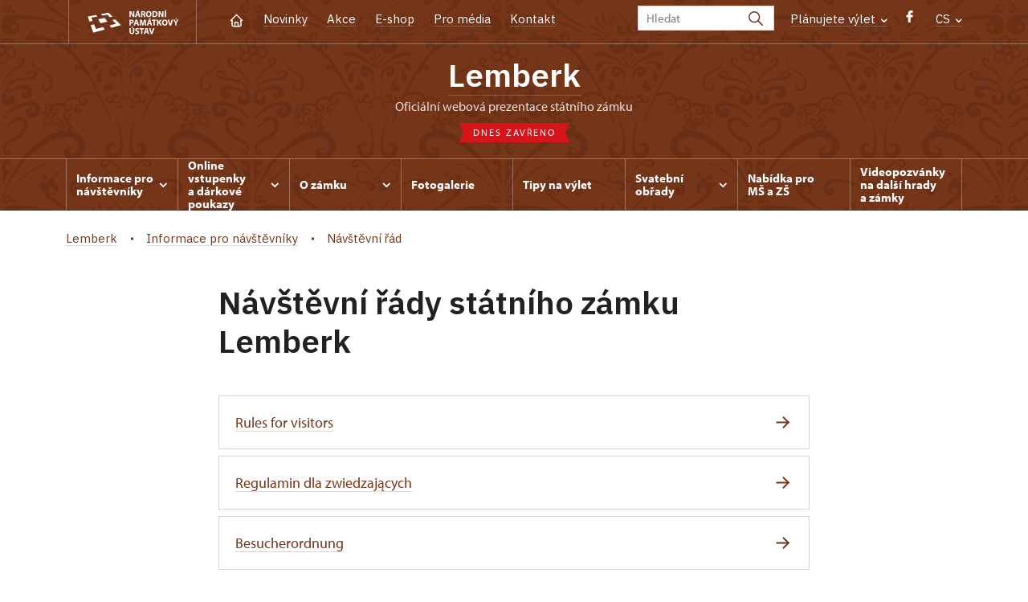

--- FILE ---
content_type: text/html; charset=UTF-8
request_url: https://www.zamek-lemberk.cz/cs/informace-pro-navstevniky/navstevni-rad
body_size: 15461
content:
	<!DOCTYPE html>
	<html lang="cs">
	<head>
								<script async src="https://www.googletagmanager.com/gtag/js?id=UA-77261433-9"></script>
	<script>
		window.dataLayer = window.dataLayer || [];
		function gtag() {dataLayer.push(arguments);}
		gtag('consent', 'default', {
			'ad_storage': 'denied',
			'analytics_storage': 'denied',
			'wait_for_update': 1000
		});
		gtag('js', new Date());
		gtag('config', 'UA-77261433-9');
	</script>
			
																																						
																																				
		<title>Návštěvní řád - Lemberk</title>
		<meta property="og:type" content="label_website_page" />
<meta property="og:image" content="https://www.zamek-lemberk.cz/pamatky/lemberk/fotogalerie/uvodky/image-thumb__14008__OgTagImage/foto-od-rybnika---zimni.webp" />
<meta name="viewport" content="width=device-width,initial-scale=1" />
<meta http-equiv="Content-Type" content="text/html; charset=utf-8" />
<meta http-equiv="x-ua-compatible" content="ie=edge" />
<meta name="author" content="portadesign.cz" />
<meta name="description" content="Oficiální webová prezentace" />
<meta property="twitter:card" content="summary_large_image" />
<meta property="og:url" content="https://www.zamek-lemberk.czhttps://www.zamek-lemberk.cz/cs/informace-pro-navstevniky/navstevni-rad" />
<meta property="og:title" content="Návštěvní řád" />
<meta property="twitter:title" content="Návštěvní řád" />
<meta property="og:description" content="Oficiální webová prezentace" />
<meta property="twitter:description" content="Oficiální webová prezentace" />

						<link rel="preconnect" href="https://use.typekit.net">
<link rel="preconnect" href="https://fonts.googleapis.com">
<link rel="preconnect" href="https://fonts.gstatic.com" crossorigin>
<link rel="stylesheet" href="https://use.typekit.net/ayr3fgs.css">
<link rel="stylesheet" href="https://fonts.googleapis.com/css2?family=IBM+Plex+Sans:wght@400;500;600&display=swap">
				<link rel="apple-touch-icon" sizes="180x180" href="/apple-touch-icon.png">
<link rel="icon" type="image/png" sizes="32x32" href="/favicon-32x32.png">
<link rel="icon" type="image/png" sizes="16x16" href="/favicon-16x16.png">
<link rel="manifest" href="/site.webmanifest">
<link rel="mask-icon" href="/safari-pinned-tab.svg" color="#d92505">
<meta name="msapplication-TileColor" content="#ffffff">
<meta name="theme-color" content="#ffffff">
											<link href="/cache-buster-1698399558/static/css/jquery.fancybox.min.css" media="screen" rel="stylesheet" type="text/css" />
<link href="/cache-buster-1698399558/static/css/jquery.qtip.min.css" media="screen" rel="stylesheet" type="text/css" />
<link href="/cache-buster-1698399558/static/css/jperfect-scrollbar.min.css" media="screen" rel="stylesheet" type="text/css" />
<link href="/cache-buster-1698399558/static/css/jquery-ui.css" media="screen" rel="stylesheet" type="text/css" />
<link href="/cache-buster-1750125817/static/css/style.css" media="screen" rel="stylesheet" type="text/css" />
<link href="/cache-buster-1698399558/static/css/sight-patterns.css" media="screen" rel="stylesheet" type="text/css" />
<link href="/cache-buster-1698399558/static/css/devel-temp.css" media="screen" rel="stylesheet" type="text/css" />
<link href="/cache-buster-1698399558/static/css/print.css" media="print" rel="stylesheet" type="text/css" />
		
						<link rel="stylesheet" href="/build/grid.84fed404.css">
			<link rel="stylesheet" href="/build/styles.bfe436df.css">
		
	<link rel="stylesheet" href="/build/carousels.41978d01.css">

		
		<link rel="stylesheet" href="/static/js/lib/leaflet/leaflet.css"  crossorigin="" />
		<script src="/static/js/lib/leaflet/leaflet.js"  crossorigin=""></script>
		<script src="https://cdnjs.cloudflare.com/ajax/libs/leaflet-gpx/2.1.2/gpx.min.js" crossorigin=""></script>
	</head>
	<body class="tpl-cs var-d patt-1">
										
		<div id="flash-messages">
			
<div class="container">
	</div>		</div>

																			<header class="header header-sight alt">
	<div class="h_1">
		<div class="container">
			<div class="row">
				<div class="col-md-12">
					<a href="https://www.npu.cz/cs" class="logo-holder" title="Národní památkový ústav - Úvod" target="_self">
						<svg class="icon logo-horizontal">
							<use xlink:href="/static/svg/svg-sprite.svg#logo-horizontal" />
						</svg>
					</a>
					<nav class="main-nav" role="navigation">
						<ul>
							<li class="home">
								<a href="/cs" class="icon-home" title="Úvod" target="_self">
									<?xml version="1.0" encoding="UTF-8"?>
<svg width="19px" height="19px" viewBox="0 0 19 19" version="1.1" xmlns="http://www.w3.org/2000/svg" xmlns:xlink="http://www.w3.org/1999/xlink">
    <g id="Page-1" stroke="none" stroke-width="1" fill="none" fill-rule="evenodd">
        <g id="pamatka_lista" transform="translate(-335.000000, -25.000000)">
            <g id="Group" transform="translate(335.000000, 25.000000)">
                <polygon id="Path" points="0 0 19 0 19 19 0 19"></polygon>
                <polyline id="Path" stroke="#FFFFFF" stroke-width="1.5" stroke-linecap="round" stroke-linejoin="round" points="3.95833333 9.5 2.375 9.5 9.5 2.375 16.625 9.5 15.0416667 9.5"></polyline>
                <path d="M3.95833333,9.5 L3.95833333,15.0416667 C3.95833333,15.9161175 4.66721581,16.625 5.54166667,16.625 L13.4583333,16.625 C14.3327842,16.625 15.0416667,15.9161175 15.0416667,15.0416667 L15.0416667,9.5" id="Path" stroke="#FFFFFF" stroke-width="1.5" stroke-linecap="round" stroke-linejoin="round"></path>
                <path d="M7.375,15.6249997 L7.375,12.6249997 C7.375,12.0727149 7.97195367,11.6249997 8.70833333,11.6249997 L10.0416667,11.6249997 C10.7780463,11.6249997 11.375,12.0727149 11.375,12.6249997 L11.375,15.6249997" id="Path" stroke="#FFFFFF" stroke-width="1.5" stroke-linecap="round" stroke-linejoin="round"></path>
            </g>
        </g>
    </g>
</svg>
								</a>
							</li>
															<li><a href="/cs/zpravy">Novinky</a></li>
															<li><a href="/cs/akce">Akce</a></li>
															<li><a href="/cs/publikace">E-shop</a></li>
															<li><a href="/cs/pro-media">Pro média</a></li>
															<li><a href="/cs/informace-pro-navstevniky/kontakt">Kontakt</a></li>
													</ul>
					</nav>

					<div class="service-nav">
	<div class="search__head-form">
		
<form name="headSearch" method="get" action="https://www.npu.cz/cs/vysledky-vyhledavani" class="search-form">

<input type="hidden" id="headSearch_page" name="headSearch[page]" value="1" />
<input type="text" id="headSearch_query" name="headSearch[query]" placeholder="Hledat" class="text form-input" />

<button type="submit" id="headSearch_send" name="headSearch[send]" class="submit search-submit"><span class="search-ico"></span></button>

<input type="hidden" id="headSearch_section" name="headSearch[section]" value="1182" /><input type="hidden" id="headSearch_offset" name="headSearch[offset]" value="0" /><input type="hidden" id="headSearch_type" name="headSearch[type]" /><input type="hidden" id="headSearch_formId" name="headSearch[formId]" /></form>
	</div>
			<div class="search-freq">
				<a href="javascript:void(0)" class="drop-trig" data-id="search-freq">
		Plánujete výlet
		<span class="ico"><svg height="5" viewBox="0 0 8 5" width="8" xmlns="http://www.w3.org/2000/svg"><path d="m0 0 3 3-3 3" fill="none" stroke="#fff" stroke-linecap="round" stroke-linejoin="round" stroke-width="1.5" transform="matrix(0 1 -1 0 6.75 1.25)"/></svg></span>
	</a>
			<div class="dropdown" id="search-freq" style="display: none;">
	<ul>
		<li>
			<a href="https://www.npu.cz/cs/hrady-a-zamky">
				Plánujete výlet?
			</a>
		</li>
		<li>
			<a href="https://www.npu.cz/cs/hrady-a-zamky/tipy-na-vylet">
				Tipy na výlet
			</a>
		</li>
		<li>
			<a href="https://www.npu.cz/cs/hrady-a-zamky/seznam-pamatek-ve-sprave-npu">
				Hrady, zámky aj. ve správě NPÚ
			</a>
		</li>
		<li>
			<a href="https://www.npu.cz/cs/hrady-a-zamky/neobjevene-pamatky">
				Neobjevené památky
			</a>
		</li>
		<li>
			<a href="https://www.npu.cz/cs/akce">
				Akce na památkách
			</a>
		</li>
	</ul>
</div>
		</div>
		<ul class="socials">
			<li class="fb"><a href="https://www.facebook.com/ZamekLemberk" title="Facebook" target="_blank" class="no-after-icon"><span class="icon-wrap"><svg class="icon icon-fb"><use xlink:href="/static/svg/svg-sprite.svg#icon-fb" /></svg></span></a></li>
	</ul>
	<div class="lng">
		
											
			
			<a href="javascript:void(0)" class="drop-trig" data-id="lng-drop">
			CS
			<span class="ico"><svg height="5" viewBox="0 0 8 5" width="8" xmlns="http://www.w3.org/2000/svg"><path d="m0 0 3 3-3 3" fill="none" stroke="#fff" stroke-linecap="round" stroke-linejoin="round" stroke-width="1.5" transform="matrix(0 1 -1 0 6.75 1.25)"/></svg></span>
		</a>
		<div class="dropdown" id="lng-drop" style="display: none;">
			<ul class="language">
																								<li>
							<a href="/de" class="no-lng-warning" title="Deutsch" target="_self">
								DE
							</a>
						</li>
																				<li>
							<a href="/en" class="no-lng-warning" title="English" target="_self">
								EN
							</a>
						</li>
																				<li>
							<a href="/pl" class="no-lng-warning" title="Polski" target="_self">
								PL
							</a>
						</li>
												</ul>
		</div>
	
	</div>
</div>
					<a class="nav-btn js-toggle-menu" type="button" aria-label="Mobilní menu" data-target="#mobile-menu">
						<span class="menu-text">MENU</span>
						<span class="menu-hamburger__lines">
							<span class="menu-hamburger__line" id="line1"></span>
							<span class="menu-hamburger__line" id="line2"></span>
							<span class="menu-hamburger__line" id="line3"></span>
						</span>
					</a>
				</div>
			</div>
		</div>
	</div>
</header>
<header class="header header-sight alt header-sight-bottom">
	<div class="header-overlay-wrap">
		<div class="header-overlay">
			<div class="h_2">
				<div class="container">
					<div class="row">
						<div class="col-md-12">
							<div class="section-head last">
								<h1 class="section__headline--center"><a href="/cs">Lemberk</a></h1>
								<p class="subhead">oficiální webová prezentace státního zámku</p>
																	<a href="/cs/informace-pro-navstevniky/navstevni-doba">
										<div class="status closed">
											Dnes zavřeno
										</div>
									</a>
															</div>
						</div>
					</div>
				</div>
			</div>

			<div class="el-fix-wrap">
	<div class="h_3 el-fix">
		<div class="container">
			<div class="row">
				<div class="col-md-12">
					<nav class="block-nav std-nav" role="navigation">
						<ul id="sub-nav" class="ib level-0">
																								<li>
										<div class="pos-r">
											<a href="/cs/informace-pro-navstevniky" data-id="2319" class="main-link">
												<span class="va-m">
													Informace pro návštěvníky
																											<span class="ico"><svg height="5" viewBox="0 0 8 5" width="8" xmlns="http://www.w3.org/2000/svg"><path d="m0 0 3 3-3 3" fill="none" stroke="#fff" stroke-linecap="round" stroke-linejoin="round" stroke-width="1.5" transform="matrix(0 1 -1 0 6.75 1.25)"/></svg></span>
																									</span>
											</a>
																						<div class="sub-nav-wrap clearfix">
												<div class="sub-nav-item level-1" id="2319">
	<ul class="sub-nav">
					<li class="head">
				<a href="/cs/informace-pro-navstevniky">Informace pro návštěvníky</a>
			</li>
					<li>
				<a href="/cs/informace-pro-navstevniky/prohlidkove-okruhy">Prohlídkové okruhy</a>
			</li>
					<li>
				<a href="/cs/informace-pro-navstevniky/navstevni-doba">Návštěvní doba</a>
			</li>
					<li>
				<a href="/cs/informace-pro-navstevniky/vstupne">Vstupné</a>
			</li>
					<li>
				<a href="https://www.npu.cz/cs/hrady-a-zamky/seznam-pamatek-ve-sprave-npu/slevy-nebo-vstup-zdarma">Slevy a vstup zdarma</a>
			</li>
					<li>
				<a href="/cs/informace-pro-navstevniky/navstevni-rad">Návštěvní řád</a>
			</li>
					<li>
				<a href="/cs/informace-pro-navstevniky/foceni">Focení a natáčení</a>
			</li>
					<li>
				<a href="/cs/informace-pro-navstevniky/drony">Drony</a>
			</li>
					<li>
				<a href="/cs/informace-pro-navstevniky/jak-se-k-nam-dostanete-">Jak se k nám dostanete?</a>
			</li>
					<li>
				<a href="/cs/informace-pro-navstevniky/kontakt">Kontakt</a>
			</li>
					<li>
				<a href="/cs/informace-pro-navstevniky/navstevnici-se-specialnimi-potrebami">Návštěvníci se speciálními potřebami</a>
			</li>
			</ul>
</div>											</div>
																					</div>
									</li>
																																<li>
										<div class="pos-r">
											<a href="/cs/on-line-vstupenky" data-id="11775" class="main-link">
												<span class="va-m">
													Online vstupenky a&nbsp;dárkové poukazy
																											<span class="ico"><svg height="5" viewBox="0 0 8 5" width="8" xmlns="http://www.w3.org/2000/svg"><path d="m0 0 3 3-3 3" fill="none" stroke="#fff" stroke-linecap="round" stroke-linejoin="round" stroke-width="1.5" transform="matrix(0 1 -1 0 6.75 1.25)"/></svg></span>
																									</span>
											</a>
																						<div class="sub-nav-wrap clearfix">
												<div class="sub-nav-item level-1" id="11775">
	<ul class="sub-nav">
					<li class="head">
				<a href="/cs/on-line-vstupenky">Online vstupenky a dárkové poukazy</a>
			</li>
					<li>
				<a href="/cs/on-line-vstupenky/online-vstupenky">Online vstupenky</a>
			</li>
					<li>
				<a href="/cs/on-line-vstupenky/darkove-poukazy">Dárkové poukazy</a>
			</li>
			</ul>
</div>											</div>
																					</div>
									</li>
																																<li>
										<div class="pos-r">
											<a href="/cs/o-zamku" data-id="2320" class="main-link">
												<span class="va-m">
													O zámku
																											<span class="ico"><svg height="5" viewBox="0 0 8 5" width="8" xmlns="http://www.w3.org/2000/svg"><path d="m0 0 3 3-3 3" fill="none" stroke="#fff" stroke-linecap="round" stroke-linejoin="round" stroke-width="1.5" transform="matrix(0 1 -1 0 6.75 1.25)"/></svg></span>
																									</span>
											</a>
																						<div class="sub-nav-wrap clearfix">
												<div class="sub-nav-item level-1" id="2320">
	<ul class="sub-nav">
					<li class="head">
				<a href="/cs/o-zamku">O zámku</a>
			</li>
					<li>
				<a href="/cs/o-zamku/historie">Historie</a>
			</li>
					<li>
				<a href="/cs/o-zamku/zdislava-z-lemberka">Zdislava z Lemberka</a>
			</li>
					<li>
				<a href="/cs/o-zamku/bajkovy-sal">Bajkový sál</a>
			</li>
					<li>
				<a href="/cs/o-zamku/povesti-a-zajimavosti">Pověsti a zajímavosti</a>
			</li>
					<li>
				<a href="/cs/o-zamku/pamatky-v-okoli">Památky v okolí</a>
			</li>
					<li>
				<a href="/cs/o-zamku/filmari-na-zamku">Filmaři na zámku</a>
			</li>
			</ul>
</div>											</div>
																					</div>
									</li>
																																<li>
										<div class="pos-r">
											<a href="/cs/fotogalerie" class="main-link" target="_self">
												<span class="va-m">
													Fotogalerie
																									</span>
											</a>
																					</div>
									</li>
																																<li>
										<div class="pos-r">
											<a href="/cs/tipy-na-vylet" class="main-link" target="_self">
												<span class="va-m">
													Tipy na výlet
																									</span>
											</a>
																					</div>
									</li>
																																<li>
										<div class="pos-r">
											<a href="/cs/svatebni-obrady" data-id="5000" class="main-link">
												<span class="va-m">
													Svatební obřady
																											<span class="ico"><svg height="5" viewBox="0 0 8 5" width="8" xmlns="http://www.w3.org/2000/svg"><path d="m0 0 3 3-3 3" fill="none" stroke="#fff" stroke-linecap="round" stroke-linejoin="round" stroke-width="1.5" transform="matrix(0 1 -1 0 6.75 1.25)"/></svg></span>
																									</span>
											</a>
																						<div class="sub-nav-wrap clearfix">
												<div class="sub-nav-item level-1" id="5000">
	<ul class="sub-nav">
					<li class="head">
				<a href="/cs/svatebni-obrady">Svatební obřady</a>
			</li>
					<li>
				<a href="/cs/svatebni-obrady/cenovy-vymer">Cenový výměr </a>
			</li>
			</ul>
</div>											</div>
																					</div>
									</li>
																																<li>
										<div class="pos-r">
											<a href="/cs/nabidka-pro-ms-a-zs" class="main-link" target="_self">
												<span class="va-m">
													Nabídka pro MŠ a&nbsp;ZŠ
																									</span>
											</a>
																					</div>
									</li>
																																<li>
										<div class="pos-r">
											<a href="/cs/dalsi-hrady-a-zamky" class="main-link" target="_self">
												<span class="va-m">
													Videopozvánky na další hrady a&nbsp;zámky
																									</span>
											</a>
																					</div>
									</li>
																				</nav>
				</div>
			</div>
		</div>
	</div>
</div>
					</div>
	</div>
</header>

		
		<main class="main-content sight">
						
			

	
	
	<section class="section section-basic">
																<div class="breadcrumb breadcrumb-alt">
		<div class="container">
			<div class="breadcrumb__content">
															<a class="breadcrumb__content-item" href="/cs"><span>Lemberk</span></a>
																				<a class="breadcrumb__content-item" href="/cs/informace-pro-navstevniky"><span>Informace pro návštěvníky</span></a>
																				<span class="breadcrumb__content-item">Návštěvní řád</span>
												</div> 		</div> 	</div> 
	

		
		<div class="container">
			<div class="row">
				<div class="col-lg-10 col-xl-8 mx-auto wysiwyg">
					<h1 class="page-title">Návštěvní řády státního zámku Lemberk</h1>

									</div>
			</div>
		</div>
	</section>

	<section class="section pt-0">
	<div class="container">
		<div class="row">
			<div class="col-lg-10 col-xl-8 mx-auto">


			<div class="navigation-item">
							<a href="/cs/informace-pro-navstevniky/navstevni-rad/navstevni-rady-cizojazycne" class="navigation-item__link" target="">
					<span class="navigation-item__text">
							Rules for visitors
					</span>
					<span class="navigation-item__arrow">
						<svg height="19" viewBox="0 0 19 19" width="19" xmlns="http://www.w3.org/2000/svg"><g stroke="currentColor" stroke-linecap="round" stroke-linejoin="round" stroke-width="1.5" fill="none"><path d="m3.958333 9.5h11.083334"/><path d="m10.291667 14.25 4.75-4.75"/><path d="m10.291667 4.75 4.75 4.75"/></g></svg>

					</span>
				</a>
					</div>
				<div class="navigation-item">
							<a href="/cs/informace-pro-navstevniky/navstevni-rad/navstevni-rady-cizojazycne" class="navigation-item__link" target="">
					<span class="navigation-item__text">
							Regulamin dla zwiedzających
					</span>
					<span class="navigation-item__arrow">
						<svg height="19" viewBox="0 0 19 19" width="19" xmlns="http://www.w3.org/2000/svg"><g stroke="currentColor" stroke-linecap="round" stroke-linejoin="round" stroke-width="1.5" fill="none"><path d="m3.958333 9.5h11.083334"/><path d="m10.291667 14.25 4.75-4.75"/><path d="m10.291667 4.75 4.75 4.75"/></g></svg>

					</span>
				</a>
					</div>
				<div class="navigation-item">
							<a href="/cs/informace-pro-navstevniky/navstevni-rad/navstevni-rady-cizojazycne" class="navigation-item__link" target="">
					<span class="navigation-item__text">
							Besucherordnung
					</span>
					<span class="navigation-item__arrow">
						<svg height="19" viewBox="0 0 19 19" width="19" xmlns="http://www.w3.org/2000/svg"><g stroke="currentColor" stroke-linecap="round" stroke-linejoin="round" stroke-width="1.5" fill="none"><path d="m3.958333 9.5h11.083334"/><path d="m10.291667 14.25 4.75-4.75"/><path d="m10.291667 4.75 4.75 4.75"/></g></svg>

					</span>
				</a>
					</div>
	
			</div>
		</div>
	</div>
</section>
	<section class="section pt-0">
		<div class="container">
			<div class="row">
				<div class="col-lg-10 col-xl-8 mx-auto wysiwyg">
					<div class="wysiwyg__content">

	<p style="text-align: center;"><strong>Národní památkový ústav&nbsp;</strong></p>

<p style="text-align: center;">ÚZEMNÍ PAMÁTKOVÁ&nbsp;SPRÁVA NA SYCHROVĚ</p>

<p style="text-align: center;"><strong>NÁVŠTĚVNÍ ŘÁD PAMÁTKOVÉHO OBJEKTU</strong></p>

<p style="text-align: center;"><strong>STÁTNÍHO ZÁMKU LEMBERK</strong></p>

<p style="text-align: center;">(dále jen „památkový objekt“)</p>

<p>&nbsp;</p>

<p><strong>Článek 1 – PŘÍSTUPNOST PAMÁTKOVÉHO OBJEKTU</strong></p>

<p>Památkový objekt je&nbsp; národní kulturní památka, chráněná dle zákona č. 20/87&nbsp;Sb. o&nbsp;státní památkové péči, ve znění pozdějších předpisů.</p>

<p><strong>Článek 2 - ORGANIZACE NÁVŠTĚVNÍHO PROVOZU</strong></p>

<ol>
	<li>Pokladna památkového objektu je v&nbsp;návštěvních dnech otevřena od 8.45.&nbsp;Uzavírá se v&nbsp;dubnu a&nbsp;říjnu v&nbsp;15.00; v&nbsp;květnu, červnu a&nbsp;září v&nbsp;16.00&nbsp;a&nbsp;v&nbsp;červenci a&nbsp;srpnu v&nbsp;16.30. &nbsp;</li>
	<li>Čas zahájení jednotlivých prohlídek je uveden u&nbsp;pokladny památkového objektu. Aktuální informace o&nbsp;prohlídkových okruzích jsou uvedeny &nbsp;u&nbsp;pokladny památkového objektu a&nbsp;na webových stránkách: www.zamek-lemberk.cz.&nbsp;</li>
	<li>Prohlídkové okruhy se dělí na prohlídkové okruhy bez&nbsp;průvodce a&nbsp;prohlídkové okruhy s&nbsp;průvodcem.</li>
	<li>Intervaly mezi jednotlivými prohlídkami a&nbsp;jejich maximální kapacitu určuje správa památkového objektu. Návštěvnická kapacita prohlídkových okruhů i&nbsp;památkového objektu je stanovena s&nbsp;ohledem na provozní podmínky památkového objektu a&nbsp;bezpečnost návštěvníků.</li>
	<li>Hromadným skupinám i&nbsp;jednotlivcům lze zajistit rezervaci prohlídky. Přesné datum a&nbsp;čas zahájení prohlídky je nutné předem dohodnout se správou památkového objektu, a&nbsp;to písemně, telefonicky, e-mailem nebo pomocí elektronického rezervačního systému. Neohlásí-li se objednaná skupina či jednotlivec nejpozději 15&nbsp;minut před sjednanou dobou pro začátek prohlídky u&nbsp;pokladny památkového objektu, sjednaná rezervace prohlídky se ruší. Správa památkového objektu si vyhrazuje právo doplnit předem rezervovanou skupinu dalšími osobami do maximální kapacity prohlídky.</li>
</ol>

<p><strong>Článek 3 - VSTUPNÉ</strong></p>

<ol>
	<li>Za prohlídku do památkového objektu se platí vstupné předem. Vstupné a&nbsp;slevy, které jsou z&nbsp;něj poskytovány, stanoví cenový výměr platný pro příslušný rok vydaný Národním památkovým ústavem, územní památkovou správou na Sychrově. Cenový výměr je k&nbsp;nahlédnutí v&nbsp;pokladně památkového objektu a&nbsp;na jeho webových stránkách www.zamek-lemberk.cz.</li>
	<li>Po zaplacení vstupného obdrží návštěvník vstupenku (vedoucí skupiny obdrží hromadnou vstupenku). U&nbsp;prohlídkových okruhů přístupných pouze s&nbsp;průvodcem je na vstupence&nbsp;vyznačen čas zahájení prohlídky.</li>
	<li>Nedostaví-li se návštěvník k&nbsp;zahájení prohlídky v&nbsp;čase vyznačeném na vstupence, platnost vstupenky propadá bez náhrady.</li>
	<li>Zakoupené vstupenky nelze vrátit ani vyměnit.</li>
	<li>Návštěvníci jsou povinni prokázat se vstupenkou při vstupu na prohlídkový okruh, uschovat ji po celou dobu prohlídky a&nbsp;na požádání ji znovu předložit.</li>
</ol>

<p><strong>Článek 4 - PROHLÍDKA PAMÁTKOVÉHO OBJEKTU</strong></p>

<ol>
	<li>Při prohlídce interiérů památkového objektu je třeba, aby návštěvníci věnovali zvýšenou pozornost nerovnostem povrchů komunikací, sníženým průchodům, popřípadě jiným rizikům, která vyplývají z&nbsp;historické podstaty památkového objektu. Zvýšenou opatrnost vyžaduje případný pohyb v&nbsp;pantoflích. Návštěvníci jsou povinni v&nbsp;nejvyšší míře dbát o&nbsp;svou bezpečnost, bezpečnost doprovázených dětí a&nbsp;případně dalších svěřených osob.</li>
	<li>Z důvodů nepříznivého počasí, pronájmu památkového objektu nebo kritických technických problémů může správa památkový objekt nebo jeho část uzavřít.</li>
	<li>Dětem do 15&nbsp;let je povolen vstup do památkového objektu pouze v&nbsp;doprovodu osoby starší 18&nbsp;let, která zodpovídá za soulad chování dítěte s&nbsp;požadavky návštěvního řádu.</li>
	<li>V&nbsp;interiérech památkového objektu je dovoleno pohybovat se pouze po vymezených a&nbsp;vyznačených trasách.</li>
	<li>Tlumočit výklad průvodce je povoleno pouze po předchozí domluvě a&nbsp;pouze v&nbsp;případě, že cizojazyčný výklad není možné zajistit průvodcem památkového objektu, cizojazyčným textem nebo prostřednictvím poskytovaných audiozařízení. Při tlumočení je třeba vždy dbát na to, aby ostatní návštěvníci ani výklad průvodce nebyli nepřiměřeně rušeni a&nbsp;na zásady slušného chování vůči ostatním návštěvníkům.</li>
</ol>

<p><strong>Článek 5 - OCHRANA A&nbsp;BEZPEČNOST </strong></p>

<ol>
	<li>Návštěvníci jsou povinni řídit se v&nbsp;památkovém&nbsp;objektu pokyny zaměstnanců. Při neuposlechnutí pokynu nebo příkazu vydaného v&nbsp;zájmu bezpečnosti návštěvníků, ochrany památkového objektu či sbírek, bude návštěvník z&nbsp;areálu vykázán bez náhrady vstupného a&nbsp;jeho povinností je památkový objekt neprodleně opustit. Kromě toho se návštěvník vystavuje nebezpečí postihu podle obecně závazných právních předpisů.</li>
	<li>Pro ochranu památkového objektu, návštěvníků a&nbsp;kulturního mobiliáře jsou vybrané vnitřní prostory monitorovány kamerovým systémem se záznamem. Informace o&nbsp;ochraně osobních údajů jsou uvedeny na webových stránkách <a href="http://www.npu.cz">www.npu.cz</a> v&nbsp;sekci ochrana osobních údajů.</li>
	<li>Osobám důvodně podezřelým z&nbsp;opilosti či požití drog a&nbsp;jiných omamných látek je přístup do památkového objektu zcela zakázán.</li>
	<li>Vstup do památkového objektu není povolen návštěvníkům v&nbsp;silně znečištěném, nedostatečném nebo jinak nevhodném oděvu či obuvi.</li>
	<li>V památkovém objektu je zakázáno kouření (včetně elektronických cigaret) a&nbsp;jakákoli manipulace s&nbsp;otevřeným ohněm. V&nbsp;případě požáru nebo jiné mimořádné události jsou návštěvníci povinni řídit se pokyny pracovníků objektu.</li>
	<li>Z důvodu bezpečnosti je návštěvníkům zakázáno vnášet do&nbsp;památkového objektu veškeré chladné, střelné či palné zbraně, výbušniny a&nbsp;chemikálie včetně jejich replik.</li>
	<li>Do instalovaných interiérů je zakázán přístup s&nbsp;objemnými zavazadly, nevhodnou pokrývkou hlavy, objemnými taškami, tyčovými či mokrými deštníky a&nbsp;zvířaty.</li>
	<li>Návštěvník, který se nachází v&nbsp;době zjištění ztráty, či poškození vystaveného mobiliáře během prohlídky v&nbsp;památkovém objektu, vstupem na prohlídku bere na vědomí, že může být podroben veškerým nezbytným bezpečnostním opatřením a&nbsp;požádán na vyčkání příjezdu Policie ČR za účelem vyšetření zjištěného poškození nebo ztráty.</li>
	<li>Je zakázáno jakkoli poškozovat a&nbsp;ohrožovat památkový objekt a&nbsp;jeho kulturní mobiliář. Zejména je zakázáno:
	<ol>
		<li>dotýkat se stěn, zdí a&nbsp;vystavených předmětů, psát, malovat a&nbsp;rýt do nich, nebo je jakkoli poškozovat;</li>
		<li>během prohlídky s&nbsp;průvodcem opouštět vymezené trasy, vzdalovat se od průvodce a&nbsp;prováděné skupiny;</li>
		<li>rušit hlukem (hovorem, hudbou, zpěvem, používáním mobilních telefonů a&nbsp;mobilních přehrávacích zařízení, hlasitými projevy a&nbsp;jinou podobnou činností) ostatní návštěvníky či výklad průvodce, nebo jakkoli znepříjemňovat ostatním návštěvníkům návštěvu památkového objektu; nedodržení této podmínky může být důvodem k&nbsp;vykázání z&nbsp;prohlídky bez náhrady vstupného;</li>
		<li>jíst a&nbsp;pít v&nbsp;interiérech památkového objektu, vstupovat do nich se zmrzlinou, nápoji, jídlem;</li>
		<li>propagovat zde jakékoli zboží, služby, nebo aktivity, jinak narušovat klid a&nbsp;pořádek;</li>
		<li>dotýkat se či manipulovat se skříňkami s&nbsp;elektrickými rozvody, signalizačními zařízeními, hasicími přístroji a&nbsp;všemi dalšími technickými zařízeními;</li>
		<li>manipulovat s&nbsp;dotykovými obrazovkami, kamerami a&nbsp;dalším vybavením památkového objektu či prostoru pokladny.</li>
		<li>dotýkat se či manipulovat s&nbsp;informačním systémem památkového objektu.</li>
	</ol>
	</li>
	<li>Pohyb zvířat v&nbsp;památkovém objektu: Vstup se zvířaty je do památkového objektu striktně zakázán s&nbsp;výjimkou vodicího psa nevidomé osoby a&nbsp;psa speciálně vycvičeného pro doprovod osoby s&nbsp;těžkým zdravotním postižením (dále jen „asistenční pes“) na základě předchozího souhlasu správy památkového objektu (na některých trasách je pohyb s&nbsp;asistenčními psy z&nbsp;provozních důvodů omezen nebo zakázán). Správa památkového objektu je oprávněna požadovat prokázání, že se jedná o&nbsp;asistenčního psa. Osoba s&nbsp;nepříznivým zdravotním stavem je povinna na požádání předložit průkaz asistenčního psa se speciálním výcvikem.</li>
	<li>V&nbsp;interiérech památkového objektu je zakázáno fotografování, natáčení a&nbsp;pořizování jiné dokumentace vyjma místností, které návštěvníkům specifikuje průvodce na začátku každé prohlídky, ve kterých je fotografování s&nbsp;respektem k&nbsp;ostatním účastníkům prohlídky povoleno. V&nbsp;případě, že je fotografování povoleno, není tak možné činit s&nbsp;použitím blesku, stativu, selfie tyčí, nebo jakékoli další osvětlovací a&nbsp;pomocné techniky. Fotografovat průvodce bez jeho vysloveného souhlasu není povoleno. Veškeré fotografie, videa či jinou dokumentaci pořízenou v&nbsp;památkovém objektu je zakázáno používat ke komerčním účelům bez výslovného písemného povolení Národního památkového ústavu, územní památkové správy na Sychrově. &nbsp;Pro vědecké, dokumentační, propagační a&nbsp;jiné účely povoluje tato územní správa výjimku na základě písemné žádosti.</li>
</ol>

<p><strong>Článek 6 – SPECIFICKÁ USTANOVENÍ</strong></p>

<ol>
	<li>Při prohlídce interiérů památkové objektu nebo v&nbsp;případě, že je v&nbsp;památkovém objektu pořádána kulturní nebo jiná veřejnosti přístupná akce, bere návštěvník účastí na této akci/prohlídce na vědomí a&nbsp;je srozuměn s&nbsp;tím, že v&nbsp;jejím průběhu může být pořizována její fotodokumentace/videodokumentace. Tato dokumentace bude využita výhradně k&nbsp;naplnění oprávněných zájmů Národního památkového ústavu (též jen „NPÚ“) pro účely propagace akce, informování o&nbsp;akci apod. na webu, sociálních sítích, tiskovinách apod. Fotodokumentace/videodokumentace bude pořizována zejména tak, aby zachycovala průběh akce jako celku, nikoliv konkrétní jednotlivce. Pokud má návštěvník vůči tomuto jakékoliv výhrady, může se obrátit na pořadatele akce. NPÚ získané osobní údaje vždy chrání před zneužitím a&nbsp;zpracovává je v&nbsp;souladu s&nbsp;aktuální legislativou. Informace o&nbsp;ochraně osobních údajů včetně poučení o&nbsp;právech návštěvníka je na webových stránkách NPÚ www.npu.cz v&nbsp;sekci Ochrana osobních údajů.</li>
	<li>Nad areálem i&nbsp;v&nbsp;objektu ve správě NPÚ je provoz dronů (mimo složky IZS) zakázán. Případné výjimky povoluje správa zámku: lemberk@npu.cz</li>
</ol>

<p><strong>Článek 7 - ZÁVĚREČNÁ USTANOVENÍ</strong></p>

<ol>
	<li>Přání či připomínky mohou návštěvníci zaslat písemně na e-mail: lemberk@npu.cz. Vyjádřit svoji pochvalu, připomínku či vznést dotaz mohou návštěvníci ústně, písemně či telefonicky na NPÚ, územní památkovou správu na Sychrově: <a href="mailto:bidlasova.lucie@npu.cz">bidlasova.lucie@npu.cz</a></li>
	<li>Za porušení návštěvního řádu a&nbsp;za škody způsobené na majetku v&nbsp;památkovém objektu odpovídá návštěvník Národnímu památkovému ústavu, resp. správě památkového objektu podle platných právních předpisů. Odpovědnost správy památkového objektu za případné škody vzniklé návštěvníkům během pobytu v&nbsp;areálu se řídí obecně platnými předpisy. Národní památkový ústav neodpovídá návštěvníkům za škody vzniklé v&nbsp;důsledku nerespektování tohoto návštěvního řádu.</li>
	<li>Výjimku z&nbsp;návštěvního řádu může v&nbsp;odůvodněných případech povolit vedoucí správy památkového objektu.</li>
	<li>Tento návštěvní řád nabývá účinnosti dnem 1.&nbsp;ledna 2025; současně se ruší dosavadní návštěvní řád.</li>
</ol>


					</div>
				</div>
			</div>
		</div>
	</section>
	<section class="section pt-0">
		<div class="container">
			<div class="row">
				<div class="col-lg-10 col-xl-8 mx-auto wysiwyg">
					<div class="wysiwyg__content">

	<p style="text-align: center;"><strong>Národní památkový ústav</strong></p>

<p style="text-align: center;">ÚZEMNÍ PAMÁTKOVÁ&nbsp;SPRÁVA NA SYCHROVĚ</p>

<p style="text-align: center;"><strong>NÁVŠTĚVNÍ ŘÁD NÁDVOŘÍ</strong></p>

<p style="text-align: center;"><strong>STÁTNÍHO ZÁMKU LEMBERK</strong></p>

<p style="text-align: center;">(DÁLE JEN „NÁDVOŘÍ“)</p>

<p><strong>Článek 1 – PŘÍSTUPNOST NÁDVOŘÍ</strong></p>

<p>Nádvoří je součástí národní kulturní památky, chráněné dle zákona č. 20/87&nbsp;Sb. o&nbsp;státní památkové péči, ve znění pozdějších předpisů.</p>

<p><strong>Článek 2 – NÁVŠTĚVNÍ DOBA</strong></p>

<ol>
	<li>Nádvoří je veřejnosti přístupné v&nbsp;provozní době zámku Lemberk</li>
	<li>Přístup do nádvoří může být správou památkového objektu aktuálně upraven, vyžaduje-li to provozní či bezpečnostní situace. Z&nbsp;provozních důvodů (filmování, komerční pronájem aj.) může být nádvoří pro veřejnost i&nbsp;zcela uzavřeno.</li>
</ol>

<p><strong>Článek 3 – VSTUPNÉ</strong></p>

<ol>
	<li>Vstup na nádvoří je pro návštěvníky zdarma.</li>
	<li>Osobám mladším 15&nbsp;let bez doprovodu dospělé osoby je vstup na nádvoří zakázán.</li>
</ol>

<p><strong>Článek 4 – ORGANIZACE NÁVŠTĚVNÍHO PROVOZU</strong></p>

<ol>
	<li>Prohlídka i&nbsp;pobyt na nádvoří je bez průvodce.</li>
</ol>

<p><strong>Článek 5 – BEZPEČNOST A&nbsp;OCHRANA </strong></p>

<ol>
	<li>Na nádvoří je zakázáno:
	<ol>
		<li>Požívat alkohol a&nbsp;jiné omamné či návykové látky. Osobám důvodně podezřelým z&nbsp;opilosti, požití drogy či jiných omamných či návykových látek je přístup na nádvoří zakázán.</li>
		<li>Kouřit (i elektronické cigarety, kromě vyznačených ploch), rozdělávat a&nbsp;používat otevřený oheň.</li>
		<li>Používat veškerou pyrotechniku.</li>
		<li>Nošení zbraní či jejich replik.</li>
		<li>Jakýmkoli způsobem poškozovat, ničit či odnášet vybavení nádvoří, psát nebo malovat po zdech, obkladech a&nbsp;obložení, a&nbsp;dalších přírodních a&nbsp;stavebních prvcích na nádvoří či se koupat v&nbsp;kašně.</li>
		<li>Jezdit a&nbsp;parkovat motorovými vozidly a&nbsp;opírat dopravní prostředky (kola, koloběžky apod.) o&nbsp;zeď či je odkládat na jiná než k&nbsp;tomu vyhrazená místa. &nbsp;</li>
		<li>Vylepovat či rozdávat plakáty, letáky apod. bez vědomí správy objektu.</li>
		<li>Odhazovat odpadky mimo odpadkové koše; znečišťovat jakýmkoliv způsobem nádvoří.</li>
		<li value="1">Tábořit, hrát míčové hry, sáňkovat, lyžovat a&nbsp;bruslit.</li>
		<li value="10">Létat s&nbsp;drony; případné výjimky povoluje správa zámku Lemberk na e-mail: lemberk@npu.cz</li>
		<li>Provozovat geocaching, umisťovat „kešky“, případné výjimky povoluje po dohodě správa zámku Lemberk na e-mail: lemberk@npu.cz</li>
		<li value="50">Narušovat klid, pořádek, bezpečnost a&nbsp;dobré mravy, hlasitě pouštět hudbu či jiné zvukové záznamy, křičet a&nbsp;hlasitě se projevovat ve smyslu rušení ostatních návštěvníků.</li>
		<li value="1000">Dotýkat se či manipulovat s&nbsp;informačním systémem.</li>
	</ol>
	</li>
	<li>Pro ochranu nádvoří a&nbsp;návštěvníků jsou vybrané venkovní prostory monitorovány kamerovým systémem se záznamem. Informace o&nbsp;ochraně osobních údajů jsou uvedeny na webových stránkách <a href="http://www.npu.cz">www.npu.cz</a> v&nbsp;sekci ochrana osobních údajů.</li>
	<li>Při prohlídce a&nbsp;pobytu na nádvoří je třeba, aby návštěvníci věnovali zvýšenou pozornost nerovnostem povrchů komunikací, sníženým průchodům, popřípadě jiným rizikům, která vyplývají z&nbsp;historické podstaty nádvoří. Návštěvníci jsou povinni v&nbsp;nejvyšší míře dbát o&nbsp;svou bezpečnost, bezpečnost doprovázených dětí a&nbsp;případně dalších svěřených osob.</li>
</ol>

<p><strong>Článek 6 – VSTUP NA NÁDVOŘÍ S&nbsp;JÍZDNÍM KOLEM</strong></p>

<ol>
	<li>Na nádvoří je vstup návštěvníka jedoucího na&nbsp;jízdním kole, koloběžce, kolečkových bruslích, skateboardech apod. zakázán.</li>
	<li>Pro zaparkování jízdních kol a&nbsp;koloběžek je návštěvník povinen využít výhradně stojan v&nbsp;průjezdu, který je k&nbsp;tomuto účelu určený.</li>
</ol>

<p><strong>Článek 7 – VSTUP NA NÁDVOŘÍ SE ZVÍŘATY</strong></p>

<ol>
	<li>Na nádvoří je zvířatům vstup povolen za těchto podmínek:
	<ol>
		<li>Zvíře musí být na vodítku.</li>
		<li>Majitel zvířete, resp. osoba, která zvíře vede, je za chování zvířete zodpovědná, a&nbsp;to včetně zvířetem způsobených škod na majetku ve správě Národního památkového ústavu.</li>
		<li>Osoba zodpovědná za zvíře musí zajistit úklid jeho exkrementů.</li>
		<li>Vstup zvířete není zpoplatněn.</li>
	</ol>
	</li>
</ol>

<p><strong>Článek 8 – FOCENÍ A&nbsp;NATÁČENÍ </strong></p>

<ol>
	<li>Na nádvoří je návštěvníkovi umožněno focení a&nbsp;natáčení pro vlastní potřebu; s&nbsp;respektem a&nbsp;ochranou soukromí ostatních návštěvníků.</li>
	<li>Focení a&nbsp;natáčení návštěvníky pro veřejnou prezentaci a&nbsp;focení a&nbsp;natáčení komerční je nutno domluvit předem, písemnou formou se správou objektu s&nbsp;určením data případného focení/natáčení a&nbsp;dalšími podrobnostmi. Žádosti o&nbsp;focení/natáčení zasílejte na e-mail: lemberk@npu.cz</li>
	<li>V&nbsp;případě, že je na nádvoří pořádána kulturní nebo jiná veřejnosti přístupná akce, bere návštěvník účastí na této akci na vědomí a&nbsp;je srozuměn s&nbsp;tím, že v&nbsp;průběhu akce může být pořizována její fotodokumentace/videodokumentace. Tato dokumentace bude využita výhradně k&nbsp;naplnění oprávněných zájmů Národního památkového ústavu (též jen „NPÚ“) pro účely propagace akce, informování o&nbsp;akci apod. na webu, sociálních sítích, tiskovinách apod. Fotodokumentace/videodokumentace bude pořizována zejména tak, aby zachycovala průběh akce jako celku, nikoliv konkrétní jednotlivce. Pokud má návštěvník vůči tomuto jakékoliv výhrady, může se obrátit na pořadatele akce. NPÚ získané osobní údaje vždy chrání před zneužitím a&nbsp;zpracovává je v&nbsp;souladu s&nbsp;aktuální legislativou. Informace o&nbsp;ochraně osobních údajů včetně poučení o&nbsp;právech návštěvníka je na webových stránkách NPÚ www.npu.cz v&nbsp;sekci Ochrana osobních údajů.</li>
	<li>Nad areálem i&nbsp;v&nbsp;objektu ve správě NPÚ je provoz dronů (mimo složky IZS) zakázán. Případné výjimky povoluje správa zámku: lemberk@npu.cz</li>
</ol>

<p><strong>Článek 9 – ZÁVĚREČNÁ USTANOVENÍ</strong></p>

<ol>
	<li>Přání, pochvaly či připomínky mohou návštěvníci uplatnit písemně přímo na památkovém objektu do knihy přání a&nbsp;stížností, která jim bude na požádání vedoucího správy památkového objektu předložena. Kromě toho má návštěvník možnost obrátit se ústně, písemně či telefonicky na e-mail: <a href="mailto:lemberk@npu.cz">lemberk@npu.cz</a>; telefon 487&nbsp;762&nbsp;305; případně na NPÚ, územní památkovou správu na Sychrově: bidlasova.lucie@npu.cz</li>
	<li>Za porušení návštěvního řádu a&nbsp;za škody způsobené na majetku odpovídá návštěvník Národnímu památkovému ústavu, resp. správě památkového objektu podle platných právních předpisů. Odpovědnost správy památkového objektu za případné škody vzniklé návštěvníkům během pobytu v&nbsp;areálu se řídí obecně platnými předpisy. Národní památkový ústav neodpovídá návštěvníkům za škody vzniklé v&nbsp;důsledku nerespektování tohoto návštěvního řádu.</li>
	<li>Výjimku z&nbsp;návštěvního řádu může v&nbsp;odůvodněných případech povolit vedoucí správy památkového objektu.</li>
	<li>Tento návštěvní řád nabývá účinnosti dnem 1.&nbsp;ledna 2025&nbsp;a&nbsp;současně se ruší dosavadní návštěvní řád.</li>
</ol>


					</div>
				</div>
			</div>
		</div>
	</section>
	<section class="section pt-0">
		<div class="container">
			<div class="row">
				<div class="col-lg-10 col-xl-8 mx-auto wysiwyg">
					<div class="wysiwyg__content">

	<p style="text-align: center;">Národní památkový ústav</p>

<p style="text-align: center;">ÚZEMNÍ PAMÁTKOVÁ&nbsp;SPRÁVA NA SYCHROVĚ</p>

<p style="text-align: center;"><strong>NÁVŠTĚVNÍ ŘÁD BREDOVSKÉ&nbsp;ZAHRADY</strong></p>

<p style="text-align: center;"><strong>STÁTNÍHO ZÁMKU LEMBERK</strong></p>

<p style="text-align: center;">DÁLE JEN „ZAHRADA“)</p>

<p><strong>Článek 1 – PŘÍSTUPNOST ZAHRADY</strong></p>

<p>Zahrada je součástí národní kulturní památky, chráněné dle zákona č. 20/87&nbsp;Sb. o&nbsp;státní památkové péči, ve znění pozdějších předpisů.</p>

<p><strong>Článek 2 – NÁVŠTĚVNÍ DOBA</strong></p>

<ol>
	<li>Zahrada je veřejnosti&nbsp; přístupná v&nbsp;těchto dnech a&nbsp;hodinách: viz www.zamek-lemberk.cz</li>
	<li>Přístup do zahrady může být správou památkového objektu aktuálně upraven, vyžaduje-li to provozní či bezpečnostní situace. Z&nbsp;provozních důvodů (filmování, komerční pronájem aj.) může být zahrada pro veřejnost i&nbsp;zcela uzavřena</li>
</ol>

<p><strong>Článek 3 – VSTUPNÉ</strong></p>

<ol>
	<li>Vstup do zahrady je zpoplatněn dle platného cenového výměru.</li>
	<li>Osobám mladším 15&nbsp;let bez doprovodu dospělé osoby je vstup do zahrady zakázán.</li>
</ol>

<p><strong>Článek 4 – ORGANIZACE NÁVŠTĚVNÍHO PROVOZU</strong></p>

<ol>
	<li>Prohlídka i&nbsp;pobyt v&nbsp;zahradě jsou bez průvodce.</li>
</ol>

<p><strong>Článek 5 – OCHRANA KULTURNÍCH PAMÁTEK</strong></p>

<ol>
	<li>V zahradě je zakázáno:
	<ol>
		<li>Požívat alkohol a&nbsp;omamné látky. Osobám důvodně podezřelým z&nbsp;opilosti, požití drogy či jiných návykových látek je přístup do zahrady zakázán.</li>
		<li>Kouřit (i elektronické cigarety), rozdělávat a&nbsp;používat otevřený oheň.</li>
		<li>Používat veškerou pyrotechniku.</li>
		<li>Nošení zbraní.</li>
		<li>Pohybovat se mimo vyznačené cesty, vyšlapávat nové cesty/chodníky, trhat a&nbsp;lámat květiny, otrhávat květy/listy stromů a&nbsp;keřů, lámat větve, lézt po stromech a&nbsp;keřích, přelézat a&nbsp;podlézat ploty, zdivo a&nbsp;zábradlí, lovit zvěř a&nbsp;ptactvo či jakkoliv ubližovat a&nbsp;poškozovat či odnášet faunu a&nbsp;flóru zde se nacházející.</li>
		<li>Využívat travní plochy k&nbsp;piknikům</li>
		<li>Jakýmkoli způsobem poškozovat, ničit či odnášet vybavení zahrady, psát nebo malovat po&nbsp; zdech, sochách, obkladech a&nbsp;obložení, a&nbsp;dalších přírodních a&nbsp;stavebních prvcích v&nbsp;zahradě.</li>
		<li>Lézt do kašen, na balustrády a&nbsp;ohradní zeď.</li>
		<li value="1">Jezdit a&nbsp;parkovat motorovými vozidly, jezdit na jízdních kolech, koloběžkách, kolečkových bruslích, skateboardech apod.</li>
		<li value="10">Vylepovat či rozdávat plakáty, letáky apod. bez vědomí správy objektu.</li>
		<li>Odhazovat odpadky mimo odpadkové koše či jakkoliv jinak znečišťovat zahradu.</li>
		<li value="50">Tábořit, hrát míčové hry.</li>
		<li value="1000">Létat s&nbsp;drony; případné výjimky povoluje správa zámku Lemberk na e-mail: lemberk@npu.cz; telefon 487&nbsp;762&nbsp;305</li>
		<li value="14">Provozovat geocaching, umisťovat „kešky“ v&nbsp;zahradě, případné výjimky povoluje po dohodě správa zámku Lemberk na e-mail: lemberk@npu.cz.</li>
		<li>Narušovat klid, pořádek, bezpečnost a&nbsp;dobré mravy, hlasitě pouštět hudbu či jiné zvukové záznamy, křičet a&nbsp;hlasitě se projevovat ve smyslu rušení ostatních návštěvníků i&nbsp;fauny.</li>
		<li>Dotýkat se či manipulovat s&nbsp;informačním systémem.</li>
	</ol>
	</li>
	<li>Informace o&nbsp;ochraně osobních údajů jsou uvedeny na webových stránkách <a href="http://www.npu.cz">www.npu.cz</a> v&nbsp;sekci ochrana osobních údajů.</li>
	<li>Při prohlídce zahrady je třeba, aby návštěvníci věnovali zvýšenou pozornost nerovnostem povrchů komunikací, sníženým průchodům, popřípadě jiným rizikům, která vyplývají z&nbsp;podstaty zahrady. Návštěvníci jsou povinni v&nbsp;nejvyšší míře dbát o&nbsp;svou bezpečnost, bezpečnost doprovázených dětí a&nbsp;případně dalších svěřených osob.</li>
</ol>

<p><strong>Článek 6 – VSTUP DO ZAHRADY S&nbsp;JÍZDNÍM KOLEM a&nbsp;dalšími dopravními prostředky</strong></p>

<ol>
	<li>Do zahrady je vstup návštěvníka jedoucího na&nbsp;jízdním kole, koloběžce, kolečkových bruslích, skateboardu apod. zakázán.</li>
</ol>

<p><strong>Článek 7 – VSTUP DO ZAHRADY SE ZVÍŘATY</strong></p>

<ol>
	<li>Do zahrady je vstup se zvířaty zakázán; s&nbsp;výjimkou vodicího <a href="#lema1">psa</a> nevidomé osoby a&nbsp;<a href="https://www.aspi.cz/products/lawText/1/57630/1/2?vtextu=pes#lema0">psa</a> speciálně vycvičeného pro doprovod osoby s&nbsp;těžkým zdravotním postižením (dále jen „asistenční pes“). Správa památkového objektu je oprávněna požadovat prokázání, že se jedná o&nbsp;asistenčního psa. Osoba s&nbsp;nepříznivým zdravotním stavem je povinna na požádání předložit průkaz asistenčního psa se speciálním výcvikem.</li>
</ol>

<p><strong>Článek 8 – FOCENÍ A&nbsp;NATÁČENÍ </strong></p>

<ol>
	<li>V zahradě je návštěvníkům umožněno focení a&nbsp;natáčení pro vlastní potřebu; s&nbsp;respektem a&nbsp;ochranou soukromí ostatních návštěvníků.</li>
	<li>Focení a&nbsp;natáčení návštěvníky pro veřejnou prezentaci a&nbsp;focení a&nbsp;natáčení komerční je nutno domluvit předem, písemnou formou se správou objektu s&nbsp;určením data případného focení/natáčení a&nbsp;dalšími podrobnostmi. Žádosti o&nbsp;focení/natáčení zasílejte na e-mail: lemberk@npu.cz.</li>
	<li>V&nbsp;případě, že je v&nbsp;zahradě pořádána kulturní nebo jiná veřejnosti přístupná akce, bere návštěvník účastí na této akci na vědomí a&nbsp;je srozuměn s&nbsp;tím, že v&nbsp;průběhu akce může být pořizována její fotodokumentace/videodokumentace. Tato dokumentace bude využita výhradně k&nbsp;naplnění oprávněných zájmů Národního památkového ústavu (též jen „NPÚ“) pro účely propagace akce, informování o&nbsp;akci apod. na webu, sociálních sítích, tiskovinách apod. Fotodokumentace/videodokumentace bude pořizována zejména tak, aby zachycovala průběh akce jako celku, nikoliv konkrétní jednotlivce. Pokud má návštěvník vůči tomuto jakékoliv výhrady, může se obrátit na pořadatele akce. NPÚ získané osobní údaje vždy chrání před zneužitím a&nbsp;zpracovává je v&nbsp;souladu s&nbsp;aktuální legislativou. Informace o&nbsp;ochraně osobních údajů včetně poučení o&nbsp;právech návštěvníka je na webových stránkách NPÚ www.npu.cz v&nbsp;sekci Ochrana osobních údajů.</li>
	<li>Nad areálem i&nbsp;v&nbsp;objektu ve správě NPÚ je provoz dronů (mimo složky IZS) zakázán. Případné výjimky povoluje správa zámku: lemberk@npu.cz</li>
</ol>

<p><strong>Článek 9 – ZÁVĚREČNÁ USTANOVENÍ</strong></p>

<ol>
	<li>Přání, pochvaly či připomínky mohou návštěvníci uplatnit písemně přímo na památkovém objektu do knihy přání a&nbsp;stížností, která jim bude na požádání vedoucí správy památkového objektu předložena. Kromě toho má návštěvník možnost obrátit se ústně, písemně či telefonicky na e-mail: <a href="mailto:lemberk@npu.cz">lemberk@npu.cz</a>; telefon 487&nbsp;762&nbsp;305; případně na NPÚ, územní památkovou správu na Sychrově: bidlasova.lucie@npu.cz</li>
	<li>Za porušení návštěvního řádu a&nbsp;za škody způsobené na majetku odpovídá návštěvník Národnímu památkovému ústavu, resp. správě památkového objektu podle platných právních předpisů. Odpovědnost správy památkového objektu za případné škody vzniklé návštěvníkům během pobytu v&nbsp;areálu se řídí obecně platnými předpisy. Národní památkový ústav neodpovídá návštěvníkům za škody vzniklé v&nbsp;důsledku nerespektování tohoto návštěvního řádu.</li>
	<li>Výjimku z&nbsp;návštěvního řádu může v&nbsp;odůvodněných případech povolit vedoucí správy památkového objektu.</li>
	<li>Tento návštěvní řád nabývá účinnosti dnem 1.&nbsp;ledna 2025&nbsp;a&nbsp;současně se ruší dosavadní návštěvní řád.</li>
</ol>


					</div>
				</div>
			</div>
		</div>
	</section>
	<section class="section pt-0">
		<div class="container">
			<div class="row">
				<div class="col-lg-10 col-xl-8 mx-auto wysiwyg">
					<div class="wysiwyg__content">

	<p style="text-align: center;"><strong>Národní památkový ústav&nbsp;</strong></p>

<p style="text-align: center;">ÚZEMNÍ PAMÁTKOVÁ&nbsp;SPRÁVA NA SYCHROVĚ</p>

<p style="text-align: center;"><strong>NÁVŠTĚVNÍ ŘÁD PAMÁTKOVÉHO OBJEKTU</strong></p>

<p style="text-align: center;"><strong>BREDOVSKÉHO LETOHRÁDKU</strong></p>

<p style="text-align: center;">(dále jen „památkový objekt“)</p>

<p><strong>Článek 1 – PŘÍSTUPNOST PAMÁTKOVÉHO OBJEKTU</strong></p>

<p>Památkový objekt je &nbsp;národní kulturní památka, chráněná dle zákona č. 20/87&nbsp;Sb. o&nbsp;státní památkové péči, ve znění pozdějších předpisů.</p>

<p><strong>Článek 2 - ORGANIZACE NÁVŠTĚVNÍHO PROVOZU</strong></p>

<ol>
	<li>Pokladna památkového objektu je otevřena &nbsp;- viz <a href="http://www.zamek-lemberk.cz">www.zamek-lemberk.cz</a>, sekce návštěvní doba</li>
	<li>Prohlídka Bredovského letohrádku je bez průvodce.&nbsp;</li>
</ol>

<p><strong>Článek 3 - VSTUPNÉ</strong></p>

<ol>
	<li>Za prohlídku do památkového objektu se platí vstupné předem. Vstupné a&nbsp;slevy, které jsou z&nbsp;něj poskytovány, stanoví cenový výměr platný pro příslušný rok vydaný Národním památkovým ústavem, územní památkovou správou na Sychrově. Cenový výměr je k&nbsp;nahlédnutí v&nbsp;pokladně památkového objektu a&nbsp;na jeho webových stránkách ww.zamek-lemberk.cz.</li>
	<li>Po zaplacení vstupného obdrží návštěvník vstupenku (vedoucí skupiny obdrží hromadnou vstupenku).</li>
	<li>Zakoupené vstupenky nelze vrátit ani vyměnit.</li>
	<li>Návštěvníci jsou povinni prokázat se vstupenkou při vstupu do&nbsp; památkového objektu a&nbsp;na požádání ji znovu předložit.</li>
</ol>

<p><strong>Článek 4 - PROHLÍDKA PAMÁTKOVÉHO OBJEKTU</strong></p>

<ol>
	<li>Při prohlídce interiérů památkového objektu je třeba, aby návštěvníci věnovali zvýšenou pozornost nerovnostem povrchů komunikací, sníženým průchodům, popřípadě jiným rizikům, které vyplývají z&nbsp;historické podstaty památkového objektu. Zvýšenou opatrnost vyžaduje případný pohyb v&nbsp;pantoflích. Návštěvníci jsou povinni v&nbsp;nejvyšší míře dbát o&nbsp;svou bezpečnost, bezpečnost doprovázených dětí a&nbsp;případně dalších svěřených osob.</li>
	<li>Z důvodů nepříznivého počasí, pronájmu památkového objektu nebo kritických technických problémů může správa památkový objekt nebo jeho část uzavřít.</li>
	<li>Dětem do 15&nbsp;let je povolen vstup do památkového objektu pouze v&nbsp;doprovodu osoby starší 18&nbsp;let, která zodpovídá za soulad chování dítěte s&nbsp;požadavky návštěvního řádu.</li>
	<li>V&nbsp;interiérech památkového objektu je dovoleno pohybovat se pouze po vymezených a&nbsp;vyznačených trasách.</li>
</ol>

<p><strong>Článek 5 - OCHRANA A&nbsp;BEZPEČNOST </strong></p>

<ol>
	<li>Návštěvníci jsou povinni řídit se v&nbsp;památkovém&nbsp;objektu pokyny zaměstnanců. Při neuposlechnutí pokynu nebo příkazu vydaného v&nbsp;zájmu bezpečnosti návštěvníků, ochrany památkového objektu či sbírek, bude návštěvník z&nbsp;areálu vykázán bez náhrady vstupného a&nbsp;jeho povinností je památkový objekt neprodleně opustit. Kromě toho se návštěvník vystavuje nebezpečí postihu podle obecně závazných právních předpisů.</li>
	<li>Informace o&nbsp;ochraně osobních údajů jsou uvedeny na webových stránkách <a href="http://www.npu.cz">www.npu.cz</a> v&nbsp;sekci ochrana osobních údajů.</li>
	<li>Osobám důvodně podezřelým z&nbsp;opilosti či požití drog a&nbsp;jiných omamných látek je přístup do památkového objektu zcela zakázán.</li>
	<li>Vstup do památkového objektu není povolen návštěvníkům v&nbsp;silně znečištěném, nedostatečném nebo jinak nevhodném oděvu či obuvi.</li>
	<li>V památkovém objektu je zakázáno kouření (včetně elektronických cigaret) a&nbsp;jakákoli manipulace s&nbsp;otevřeným ohněm. V&nbsp;případě požáru nebo jiné mimořádné události jsou návštěvníci povinni řídit se pokyny pracovníků objektu.</li>
	<li>Z důvodu bezpečnosti je návštěvníkům zakázáno vnášet do&nbsp;památkového objektu veškeré chladné, střelné či palné zbraně, výbušniny a&nbsp;chemikálie včetně jejich replik.</li>
	<li>Do instalovaných interiérů je zakázán přístup s&nbsp;objemnými zavazadly, nevhodnou pokrývkou hlavy, objemnými taškami, tyčovými či mokrými deštníky a&nbsp;zvířaty.</li>
	<li>Návštěvník, který se nachází v&nbsp;době zjištění ztráty, či poškození vystaveného mobiliáře během prohlídky v&nbsp;památkovém objektu, vstupem na prohlídku bere na vědomí, že může být podroben veškerým nezbytným bezpečnostním opatřením a&nbsp;požádán na vyčkání příjezdu Policie ČR za účelem vyšetření zjištěného poškození nebo ztráty.</li>
	<li>Je zakázáno jakkoli poškozovat a&nbsp;ohrožovat památkový objekt a&nbsp;jeho kulturní mobiliář. Zejména je zakázáno:
	<ol>
		<li>dotýkat se stěn, zdí a&nbsp;vystavených předmětů, psát, malovat a&nbsp;rýt do nich, nebo je jakkoli poškozovat;</li>
		<li>rušit hlukem (hovorem, hudbou, zpěvem, používáním mobilních telefonů a&nbsp;mobilních přehrávacích zařízení, hlasitými projevy a&nbsp;jinou podobnou činností) ostatní návštěvníky či výklad průvodce, nebo jakkoli znepříjemňovat ostatním návštěvníkům návštěvu památkového objektu; nedodržení této podmínky může být důvodem k&nbsp;vykázání z&nbsp;prohlídky bez náhrady vstupného;</li>
		<li>jíst a&nbsp;pít v&nbsp;interiérech památkového objektu, vstupovat do nich se zmrzlinou, nápoji, jídlem;</li>
		<li>propagovat zde jakékoli zboží, služby, nebo aktivity, jinak narušovat klid a&nbsp;pořádek;</li>
		<li>dotýkat se či manipulovat se skříňkami s&nbsp;elektrickými rozvody, signalizačními zařízeními, hasicími přístroji a&nbsp;všemi dalšími technickými zařízeními;</li>
		<li>manipulovat s&nbsp; vybavením památkového objektu či prostoru pokladny.</li>
		<li>dotýkat se či manipulovat s&nbsp;informačním systémem památkového objektu.</li>
	</ol>
	</li>
	<li>Pohyb zvířat v&nbsp;památkovém objektu: Vstup se zvířaty je do památkového objektu striktně zakázán s&nbsp;výjimkou vodicího psa nevidomé osoby a&nbsp;psa speciálně vycvičeného pro doprovod osoby s&nbsp;těžkým zdravotním postižením (dále jen „asistenční pes“) na základě předchozího souhlasu správy památkového objektu (na některých trasách je pohyb s&nbsp;asistenčními psy z&nbsp;provozních důvodů omezen nebo zakázán). Správa památkového objektu je oprávněna požadovat prokázání, že se jedná o&nbsp;asistenčního psa. Osoba s&nbsp;nepříznivým zdravotním stavem je povinna na požádání předložit průkaz asistenčního psa se speciálním výcvikem.</li>
	<li>V&nbsp;interiérech památkového objektu je zakázáno fotografování, natáčení a&nbsp;pořizování jiné dokumentace vyjma místností, které návštěvníkům specifikuje průvodce na začátku každé prohlídky, ve kterých je fotografování s&nbsp;respektem k&nbsp;ostatním účastníkům prohlídky povoleno. V&nbsp;případě, že je fotografování povoleno, není tak možné činit s&nbsp;použitím blesku, stativu, selfie tyčí, nebo jakékoli další osvětlovací a&nbsp;pomocné techniky. Fotografovat průvodce bez jeho vysloveného souhlasu není povoleno. Veškeré fotografie, videa či jinou dokumentaci pořízenou v&nbsp;památkovém objektu je zakázáno používat ke komerčním účelům bez výslovného písemného povolení Národního památkového ústavu, územní památkové správy na Sychrově. Pro vědecké, dokumentační, propagační a&nbsp;jiné účely povoluje tato územní správa výjimku na základě písemné žádosti.</li>
</ol>

<p><strong>Článek 6 – SPECIFICKÁ USTANOVENÍ</strong></p>

<ol>
	<li>Při prohlídce interiérů památkové objektu nebo v&nbsp;případě, že je v&nbsp;památkovém objektu pořádána kulturní nebo jiná veřejnosti přístupná akce, bere návštěvník účastí na této akci/prohlídce na vědomí a&nbsp;je srozuměn s&nbsp;tím, že v&nbsp;jejím průběhu může být pořizována její fotodokumentace/videodokumentace. Tato dokumentace bude využita výhradně k&nbsp;naplnění oprávněných zájmů Národního památkového ústavu (též jen „NPÚ“) pro účely propagace akce, informování o&nbsp;akci apod. na webu, sociálních sítích, tiskovinách apod. Fotodokumentace/videodokumentace bude pořizována zejména tak, aby zachycovala průběh akce jako celku, nikoliv konkrétní jednotlivce. Pokud má návštěvník vůči tomuto jakékoliv výhrady, může se obrátit na pořadatele akce. NPÚ získané osobní údaje vždy chrání před zneužitím a&nbsp;zpracovává je v&nbsp;souladu s&nbsp;aktuální legislativou. Informace o&nbsp;ochraně osobních údajů včetně poučení o&nbsp;právech návštěvníka je na webových stránkách NPÚ www.npu.cz v&nbsp;sekci Ochrana osobních údajů.</li>
	<li>Nad areálem i&nbsp;v&nbsp;objektu ve správě NPÚ je provoz dronů (mimo složky IZS) zakázán. Případné výjimky povoluje správa zámku: lemberk@npu.cz</li>
</ol>

<p><strong>Článek 7 - ZÁVĚREČNÁ USTANOVENÍ</strong></p>

<ol>
	<li>Přání či připomínky mohou návštěvníci zaslat písemně na e-mail: lemberk@npu.cz. Vyjádřit svoji pochvalu, připomínku či vznést dotaz mohou návštěvníci ústně, písemně či telefonicky na NPÚ, územní památkovou správu na Sychrově: bidlasova.lucie@npu.cz</li>
	<li>Za porušení návštěvního řádu a&nbsp;za škody způsobené na majetku v&nbsp;památkovém objektu odpovídá návštěvník Národnímu památkovému ústavu, resp. správě památkového objektu podle platných právních předpisů. Odpovědnost správy památkového objektu za případné škody vzniklé návštěvníkům během pobytu v&nbsp;areálu se řídí obecně platnými předpisy. Národní památkový ústav neodpovídá návštěvníkům za škody vzniklé v&nbsp;důsledku nerespektování tohoto návštěvního řádu.</li>
	<li>Výjimku z&nbsp;návštěvního řádu může v&nbsp;odůvodněných případech povolit vedoucí správy památkového objektu.</li>
	<li>Tento návštěvní řád nabývá účinnosti dnem 1.&nbsp;ledna 2025; současně se ruší dosavadní návštěvní řád.</li>
</ol>


					</div>
				</div>
			</div>
		</div>
	</section>
	<section class="section pt-0">
		<div class="container">
			<div class="row">
				<div class="col-lg-10 col-xl-8 mx-auto">

																		<h2>Návštěvní řády ke stažení:</h2>
																														

<div class="download-item mb-2">
	<span class="download-item__icon"><svg height="24" viewBox="0 0 24 24" width="24" xmlns="http://www.w3.org/2000/svg"><g fill="none" fill-rule="evenodd"><path d="m0 0h24v24h-24z"/><g stroke="#9d9999" stroke-linecap="round" stroke-linejoin="round" stroke-width="1.5"><path d="m14 3v4c0 .55228475.4477153 1 1 1h4"/><path d="m17 21h-10c-1.1045695 0-2-.8954305-2-2v-14c0-1.1045695.8954305-2 2-2h7l5 5v11c0 1.1045695-.8954305 2-2 2z"/><path d="m9 9h1"/><path d="m9 13h6"/><path d="m9 17h6"/></g></g></svg></span>
	<span class="download-item__title">
		<a href="/pamatky/lemberk/navstevni-rad/navstevni-rad-bredovske-zahrady.pdf" target="_blank" title="navstevni-rad-bredovske-zahrady.pdf">navstevni-rad-bredovske-zahrady.pdf</a>
	</span>
	<span class="download-item__info">		PDF
		(181,85 KB)
	</span>
</div> 	

<div class="download-item mb-2">
	<span class="download-item__icon"><svg height="24" viewBox="0 0 24 24" width="24" xmlns="http://www.w3.org/2000/svg"><g fill="none" fill-rule="evenodd"><path d="m0 0h24v24h-24z"/><g stroke="#9d9999" stroke-linecap="round" stroke-linejoin="round" stroke-width="1.5"><path d="m14 3v4c0 .55228475.4477153 1 1 1h4"/><path d="m17 21h-10c-1.1045695 0-2-.8954305-2-2v-14c0-1.1045695.8954305-2 2-2h7l5 5v11c0 1.1045695-.8954305 2-2 2z"/><path d="m9 9h1"/><path d="m9 13h6"/><path d="m9 17h6"/></g></g></svg></span>
	<span class="download-item__title">
		<a href="/pamatky/lemberk/navstevni-rad/navstevni-rad-nadvori.pdf" target="_blank" title="navstevni-rad-nadvori.pdf">navstevni-rad-nadvori.pdf</a>
	</span>
	<span class="download-item__info">		PDF
		(181,12 KB)
	</span>
</div> 	

<div class="download-item mb-2">
	<span class="download-item__icon"><svg height="24" viewBox="0 0 24 24" width="24" xmlns="http://www.w3.org/2000/svg"><g fill="none" fill-rule="evenodd"><path d="m0 0h24v24h-24z"/><g stroke="#9d9999" stroke-linecap="round" stroke-linejoin="round" stroke-width="1.5"><path d="m14 3v4c0 .55228475.4477153 1 1 1h4"/><path d="m17 21h-10c-1.1045695 0-2-.8954305-2-2v-14c0-1.1045695.8954305-2 2-2h7l5 5v11c0 1.1045695-.8954305 2-2 2z"/><path d="m9 9h1"/><path d="m9 13h6"/><path d="m9 17h6"/></g></g></svg></span>
	<span class="download-item__title">
		<a href="/pamatky/lemberk/navstevni-rad/navstevni-rad-pamatkoveho-objektu-bredovskeho-letohradku.pdf" target="_blank" title="navstevni-rad-pamatkoveho-objektu-bredovskeho-letohradku.pdf">navstevni-rad-pamatkoveho-objektu-bredovskeho-letohradku.pdf</a>
	</span>
	<span class="download-item__info">		PDF
		(166,36 KB)
	</span>
</div> 	

<div class="download-item mb-2">
	<span class="download-item__icon"><svg height="24" viewBox="0 0 24 24" width="24" xmlns="http://www.w3.org/2000/svg"><g fill="none" fill-rule="evenodd"><path d="m0 0h24v24h-24z"/><g stroke="#9d9999" stroke-linecap="round" stroke-linejoin="round" stroke-width="1.5"><path d="m14 3v4c0 .55228475.4477153 1 1 1h4"/><path d="m17 21h-10c-1.1045695 0-2-.8954305-2-2v-14c0-1.1045695.8954305-2 2-2h7l5 5v11c0 1.1045695-.8954305 2-2 2z"/><path d="m9 9h1"/><path d="m9 13h6"/><path d="m9 17h6"/></g></g></svg></span>
	<span class="download-item__title">
		<a href="/pamatky/lemberk/navstevni-rad/navstevni-rad-pamatkoveho-objektu-statniho-zamku-lemberk.pdf" target="_blank" title="navstevni-rad-pamatkoveho-objektu-statniho-zamku-lemberk.pdf">navstevni-rad-pamatkoveho-objektu-statniho-zamku-lemberk.pdf</a>
	</span>
	<span class="download-item__info">		PDF
		(170,03 KB)
	</span>
</div> 					
				</div>
			</div>
		</div>
	</section>

	


		</main>

				<footer class="page-footer">
							
						<div class="page-footer__nav">
		<div class="container">
			<div class="row">
				<div class="col-sm-6 col-md-3 mb-3 mb-md-0">
					<nav class="foot-nav"><ul>
	<li><a href="/cs">Domů</a></li>
	<li><a href="/cs/akce">Akce</a></li>
	<li><a href="/cs/zpravy">Zprávy</a></li>
	<li><a href="/cs/publikace">Publikace</a></li>
	<li><a href="/cs/pro-media">Pro média</a></li>
	<li><a href="/cs/informace-pro-navstevniky/kontakt">Kontakty</a></li>
</ul>
</nav>
									</div>
				<div class="col-sm-6 col-md-3 mb-3 mb-md-0">
					<h3>RYCHLÝ KONTAKT</h3>
					<nav class="foot-nav"><p>státní zámek Lemberk<br />
Lvová čp. 1<br />
471 25 Jablonné v Podještědí</p>

<p>tel.: +420 487 762 305</p>

<p>e-mail:&nbsp;<a href="mailto:lemberk@npu.cz">lemberk@npu.cz</a></p>
</nav>
				</div>
				<div class="col-sm-6 col-md-3 mb-3 mb-md-0">
					<h3>INFORMACE PRO NÁVŠTĚVNÍKY</h3>
					<nav class="foot-nav"><ul>
	<li><a href="/cs/informace-pro-navstevniky">Informace pro návštěvníky</a></li>
	<li><a href="/cs/informace-pro-navstevniky/prohlidkove-okruhy">Prohlídkové okruhy</a></li>
	<li><a href="/cs/informace-pro-navstevniky/navstevni-doba">Návštěvní doba</a></li>
	<li><a href="/cs/informace-pro-navstevniky/prohlidkove-okruhy">Rezervace</a></li>
	<li><a href="/cs/informace-pro-navstevniky/vstupne">Vstupné</a></li>
	<li><a href="/cs/tipy-na-vylet">Tipy na výlety</a></li>
</ul>
</nav>
				</div>
				<div class="col-sm-6 col-md-3">
					<h3>MOHLO BY VÁS ZAJÍMAT</h3>
					<nav class="foot-nav"><ul>
	<li><a href="/cs/o-zamku">O zámku</a></li>
	<li><a href="/cs/fotogalerie">Fotogalerie</a></li>
</ul>
</nav>
				</div>
				<div class="col-12">
											<div class="row">
							<div class="col-lg-8 mt-3">
								<div class="statement">
									<p>Není-li výslovně uvedeno jinak, podléhají fotografie a&nbsp;texty <a href="https://creativecommons.org/licenses/by-nc-nd/3.0/cz/" target="_blank">licenci Creative Commons</a> (CC BY-NC-ND 3.0&nbsp;CZ) (Uveďte autora | Neužívejte dílo komerčně | Nezasahujte do díla). Při užití obsahu uvádějte odkaz na stránky www.npu.cz a&nbsp;„zdroj: Národní památkový ústav“</p>
								</div>
							</div>
						</div>
									</div>
			</div> 		</div> 	</div> 						

							
						<div class="page-footer__copy">
		<div class="container">
			<div class="page-footer__copy-content">
				<div class="page-footer__copy-col">
																																<a href="https://www.npu.cz/cs/o-nas/pravni-ujednani" title="Právní ujednání " target="_self">
								Právní ujednání
							</a>
																																						<a href="https://www.npu.cz/cs/o-nas/prohlaseni-o-pristupnosti" title="Prohlášení o přístupnosti" target="_self">
								Prohlášení o&nbsp;přístupnosti
							</a>
																																						<a href="https://www.npu.cz/cs/o-nas/povinne-zverejnovane-informace/mimosoudni-reseni-spotrebitelskych-sporu" title="Řešení spotřebitelských sporů" target="_self">
								Řešení spotřebitelských sporů
							</a>
																																						<a href="https://www.npu.cz/cs/vop" title="Všeobecné obchodní podmínky" target="_self">
								Všeobecné obchodní podmínky
							</a>
																																						<a href="https://www.npu.cz/cs/podminky-pro-vypujcky-npu" title="Podmínky pro výpůjčky NPÚ" target="_self">
								Podmínky pro výpůjčky NPÚ
							</a>
											
					<a href="mailto:webeditor@npu.cz">webeditor@npu.cz</a>
				</div> 				<div class="page-footer__copy-col">
					<a href="https://www.blue-pool.cz" class="porta-link" target="_blank">Provozuje BluePool s.r.o.</span></a>
				</div> 			</div> 		</div> 	</div> 						</footer>

				<div id="mobile-menu">
	<div class="mobile-menu__header">
				
<form name="mobileSearch" method="get" action="https://www.npu.cz/cs/vysledky-vyhledavani" class="search-form">

<input type="hidden" id="mobileSearch_page" name="mobileSearch[page]" value="1" />
<input type="text" id="mobileSearch_query" name="mobileSearch[query]" placeholder="Hledat" class="text form-input" />

<button type="submit" id="mobileSearch_send" name="mobileSearch[send]" class="submit search-submit"><span class="search-ico"></span></button>

<input type="hidden" id="mobileSearch_section" name="mobileSearch[section]" value="1182" /><input type="hidden" id="mobileSearch_offset" name="mobileSearch[offset]" value="0" /><input type="hidden" id="mobileSearch_type" name="mobileSearch[type]" /><input type="hidden" id="mobileSearch_formId" name="mobileSearch[formId]" /></form>
	</div> 
	<div class="mobile-menu__content mobile-menu__simple">
					<ul class="mobile-menu__content-list" data-level="0">
			<li>
							<a class="mobile-menu__content-list--link menu-dropdown-item" href="#" data-id="m2319">
					Informace pro návštěvníky
					<span class="ico"><svg height="5" viewBox="0 0 8 5" width="8" xmlns="http://www.w3.org/2000/svg"><path d="m0 0 3 3-3 3" fill="none" stroke="#fff" stroke-linecap="round" stroke-linejoin="round" stroke-width="1.5" transform="matrix(0 1 -1 0 6.75 1.25)"/></svg></span>
				</a>
										<ul class="menu-dropdown__list" data-id="m2319">
					<li class="first first-lp">
						<a class="mobile-menu__content-list--link" href="/cs/informace-pro-navstevniky">
							Informace pro návštěvníky
						</a>
					</li>
					<ul class="mobile-menu__content-list mobile-menu__content-list--secondary">
													<li class="first">
				<a class="mobile-menu__content-list--link" href="/cs/informace-pro-navstevniky/prohlidkove-okruhy">
					Prohlídkové okruhy
				</a>
			</li>
			<ul class="mobile-menu__content-list mobile-menu__content-list--secondary">
						</ul>
										<li class="first">
				<a class="mobile-menu__content-list--link" href="/cs/informace-pro-navstevniky/navstevni-doba">
					Návštěvní doba
				</a>
			</li>
			<ul class="mobile-menu__content-list mobile-menu__content-list--secondary">
						</ul>
										<li class="first">
				<a class="mobile-menu__content-list--link" href="/cs/informace-pro-navstevniky/vstupne">
					Vstupné
				</a>
			</li>
			<ul class="mobile-menu__content-list mobile-menu__content-list--secondary">
																			<li>
						<a class="mobile-menu__content-list--link" href="https://www.npu.cz/cs/planujete-vylet/nakup-vstupenek/slevy-a-vstup-zdarma">
							Slevy nebo vstup zdarma
						</a>
					</li>
										</ul>
										<li class="first">
				<a class="mobile-menu__content-list--link" href="https://www.npu.cz/cs/hrady-a-zamky/seznam-pamatek-ve-sprave-npu/slevy-nebo-vstup-zdarma">
					Slevy a vstup zdarma
				</a>
			</li>
			<ul class="mobile-menu__content-list mobile-menu__content-list--secondary">
						</ul>
										<li class="first">
				<a class="mobile-menu__content-list--link" href="/cs/informace-pro-navstevniky/navstevni-rad">
					Návštěvní řád
				</a>
			</li>
			<ul class="mobile-menu__content-list mobile-menu__content-list--secondary">
																			<li>
						<a class="mobile-menu__content-list--link" href="/cs/informace-pro-navstevniky/navstevni-rad/navstevni-rady-cizojazycne">
							Návštěvní řády cizojazyčné
						</a>
					</li>
										</ul>
										<li class="first">
				<a class="mobile-menu__content-list--link" href="/cs/informace-pro-navstevniky/foceni">
					Focení a natáčení
				</a>
			</li>
			<ul class="mobile-menu__content-list mobile-menu__content-list--secondary">
						</ul>
										<li class="first">
				<a class="mobile-menu__content-list--link" href="/cs/informace-pro-navstevniky/drony">
					Drony
				</a>
			</li>
			<ul class="mobile-menu__content-list mobile-menu__content-list--secondary">
						</ul>
										<li class="first">
				<a class="mobile-menu__content-list--link" href="/cs/informace-pro-navstevniky/jak-se-k-nam-dostanete-">
					Jak se k nám dostanete?
				</a>
			</li>
			<ul class="mobile-menu__content-list mobile-menu__content-list--secondary">
						</ul>
										<li class="first">
				<a class="mobile-menu__content-list--link" href="/cs/informace-pro-navstevniky/kontakt">
					Kontakt
				</a>
			</li>
			<ul class="mobile-menu__content-list mobile-menu__content-list--secondary">
																			<li>
						<a class="mobile-menu__content-list--link" href="/cs/informace-pro-navstevniky/kontakt/rezervace-prohlidek">
							Rezervace prohlídek
						</a>
					</li>
										</ul>
										<li class="first">
				<a class="mobile-menu__content-list--link" href="/cs/informace-pro-navstevniky/navstevnici-se-specialnimi-potrebami">
					Návštěvníci se speciálními potřebami
				</a>
			</li>
			<ul class="mobile-menu__content-list mobile-menu__content-list--secondary">
						</ul>
			</ul> 


				</ul> 					</li>
			<li>
							<a class="mobile-menu__content-list--link menu-dropdown-item" href="#" data-id="m11775">
					Online vstupenky a dárkové poukazy
					<span class="ico"><svg height="5" viewBox="0 0 8 5" width="8" xmlns="http://www.w3.org/2000/svg"><path d="m0 0 3 3-3 3" fill="none" stroke="#fff" stroke-linecap="round" stroke-linejoin="round" stroke-width="1.5" transform="matrix(0 1 -1 0 6.75 1.25)"/></svg></span>
				</a>
										<ul class="menu-dropdown__list" data-id="m11775">
					<li class="first first-lp">
						<a class="mobile-menu__content-list--link" href="/cs/on-line-vstupenky">
							Online vstupenky a dárkové poukazy
						</a>
					</li>
					<ul class="mobile-menu__content-list mobile-menu__content-list--secondary">
													<li class="first">
				<a class="mobile-menu__content-list--link" href="/cs/on-line-vstupenky/online-vstupenky">
					Online vstupenky
				</a>
			</li>
			<ul class="mobile-menu__content-list mobile-menu__content-list--secondary">
						</ul>
										<li class="first">
				<a class="mobile-menu__content-list--link" href="/cs/on-line-vstupenky/darkove-poukazy">
					Dárkové poukazy
				</a>
			</li>
			<ul class="mobile-menu__content-list mobile-menu__content-list--secondary">
						</ul>
			</ul> 


				</ul> 					</li>
			<li>
							<a class="mobile-menu__content-list--link menu-dropdown-item" href="#" data-id="m2320">
					O zámku
					<span class="ico"><svg height="5" viewBox="0 0 8 5" width="8" xmlns="http://www.w3.org/2000/svg"><path d="m0 0 3 3-3 3" fill="none" stroke="#fff" stroke-linecap="round" stroke-linejoin="round" stroke-width="1.5" transform="matrix(0 1 -1 0 6.75 1.25)"/></svg></span>
				</a>
										<ul class="menu-dropdown__list" data-id="m2320">
					<li class="first first-lp">
						<a class="mobile-menu__content-list--link" href="/cs/o-zamku">
							O zámku
						</a>
					</li>
					<ul class="mobile-menu__content-list mobile-menu__content-list--secondary">
													<li class="first">
				<a class="mobile-menu__content-list--link" href="/cs/o-zamku/historie">
					Historie
				</a>
			</li>
			<ul class="mobile-menu__content-list mobile-menu__content-list--secondary">
						</ul>
										<li class="first">
				<a class="mobile-menu__content-list--link" href="/cs/o-zamku/zdislava-z-lemberka">
					Zdislava z Lemberka
				</a>
			</li>
			<ul class="mobile-menu__content-list mobile-menu__content-list--secondary">
						</ul>
										<li class="first">
				<a class="mobile-menu__content-list--link" href="/cs/o-zamku/bajkovy-sal">
					Bajkový sál
				</a>
			</li>
			<ul class="mobile-menu__content-list mobile-menu__content-list--secondary">
						</ul>
										<li class="first">
				<a class="mobile-menu__content-list--link" href="/cs/o-zamku/povesti-a-zajimavosti">
					Pověsti a zajímavosti
				</a>
			</li>
			<ul class="mobile-menu__content-list mobile-menu__content-list--secondary">
																			<li>
						<a class="mobile-menu__content-list--link" href="/cs/o-zamku/povesti-a-zajimavosti/povest-o-napravenem-hejtmanu">
							Napravený hejtman
						</a>
					</li>
																<li>
						<a class="mobile-menu__content-list--link" href="/cs/o-zamku/povesti-a-zajimavosti/poselstvi-z-roku-1975">
							Poselství z roku 1975
						</a>
					</li>
										</ul>
										<li class="first">
				<a class="mobile-menu__content-list--link" href="/cs/o-zamku/pamatky-v-okoli">
					Památky v okolí
				</a>
			</li>
			<ul class="mobile-menu__content-list mobile-menu__content-list--secondary">
																			<li>
						<a class="mobile-menu__content-list--link" href="/cs/o-zamku/pamatky-v-okoli/predzamci">
							Předzámčí
						</a>
					</li>
																<li>
						<a class="mobile-menu__content-list--link" href="/cs/o-zamku/pamatky-v-okoli/bredovsky-letohradek">
							Bredovský letohrádek
						</a>
					</li>
																<li>
						<a class="mobile-menu__content-list--link" href="/cs/o-zamku/pamatky-v-okoli/vodarenska-vez">
							Vodárenská věž
						</a>
					</li>
																<li>
						<a class="mobile-menu__content-list--link" href="/cs/o-zamku/pamatky-v-okoli/kaple-nejsvetejsi-trojice">
							Kaple Nejsvětější Trojice
						</a>
					</li>
																<li>
						<a class="mobile-menu__content-list--link" href="/cs/o-zamku/pamatky-v-okoli/zdislavina-studanka">
							Zdislavina studánka
						</a>
					</li>
																<li>
						<a class="mobile-menu__content-list--link" href="/cs/o-zamku/pamatky-v-okoli/vodarna">
							Vodárna
						</a>
					</li>
																<li>
						<a class="mobile-menu__content-list--link" href="/cs/o-zamku/pamatky-v-okoli/kriz-mrtvych">
							Kříž mrtvých
						</a>
					</li>
										</ul>
										<li class="first">
				<a class="mobile-menu__content-list--link" href="/cs/o-zamku/filmari-na-zamku">
					Filmaři na zámku
				</a>
			</li>
			<ul class="mobile-menu__content-list mobile-menu__content-list--secondary">
						</ul>
			</ul> 


				</ul> 					</li>
			<li>
							<a class="mobile-menu__content-list--link no-childs" href="/cs/fotogalerie">
					Fotogalerie
				</a>
								</li>
			<li>
							<a class="mobile-menu__content-list--link no-childs" href="/cs/tipy-na-vylet">
					Tipy na výlet
				</a>
								</li>
			<li>
							<a class="mobile-menu__content-list--link menu-dropdown-item" href="#" data-id="m5000">
					Svatební obřady
					<span class="ico"><svg height="5" viewBox="0 0 8 5" width="8" xmlns="http://www.w3.org/2000/svg"><path d="m0 0 3 3-3 3" fill="none" stroke="#fff" stroke-linecap="round" stroke-linejoin="round" stroke-width="1.5" transform="matrix(0 1 -1 0 6.75 1.25)"/></svg></span>
				</a>
										<ul class="menu-dropdown__list" data-id="m5000">
					<li class="first first-lp">
						<a class="mobile-menu__content-list--link" href="/cs/svatebni-obrady">
							Svatební obřady
						</a>
					</li>
					<ul class="mobile-menu__content-list mobile-menu__content-list--secondary">
													<li class="first">
				<a class="mobile-menu__content-list--link" href="/cs/svatebni-obrady/cenovy-vymer">
					Cenový výměr 
				</a>
			</li>
			<ul class="mobile-menu__content-list mobile-menu__content-list--secondary">
						</ul>
			</ul> 


				</ul> 					</li>
			<li>
							<a class="mobile-menu__content-list--link no-childs" href="/cs/nabidka-pro-ms-a-zs">
					Nabídka pro MŠ a ZŠ
				</a>
								</li>
			<li>
							<a class="mobile-menu__content-list--link no-childs" href="/cs/dalsi-hrady-a-zamky">
					Videopozvánky na další hrady a zámky
				</a>
								</li>
				<li class="last">
							<span class="mobile-menu__content-item">
					<a href="/cs/zpravy">Novinky</a>
				</span> 							<span class="mobile-menu__content-item">
					<a href="/cs/akce">Akce</a>
				</span> 							<span class="mobile-menu__content-item">
					<a href="/cs/publikace">E-shop</a>
				</span> 							<span class="mobile-menu__content-item">
					<a href="/cs/pro-media">Pro média</a>
				</span> 							<span class="mobile-menu__content-item">
					<a href="/cs/informace-pro-navstevniky/kontakt">Kontakt</a>
				</span> 					</li>
	</ul> 
			</div> 	<div class="mobile-menu__footer">
							<ul class="socials">
			<li class="fb"><a href="https://www.facebook.com/ZamekLemberk" title="Facebook" target="_blank" class="no-after-icon"><span class="icon-wrap"><svg class="icon icon-fb"><use xlink:href="/static/svg/svg-sprite.svg#icon-fb" /></svg></span></a></li>
	</ul>
			</div> </div> 

												<script>const ccnstL='https://www.npu.cz/cs/o-nas/povinne-zverejnovane-informace/ochrana-osobnich-udaju',ccnstS='/cookie/ccstyles.min.css',ccnstLang='cs';</script>
				<script defer src="/cookie/ccbundle.min.js"></script>
									<script src="/build/runtime.0be61d76.js" defer preload></script><script src="/build/266.601013ed.js" defer preload></script><script src="/build/main.894f3029.js" defer preload></script>
			<script src="/build/match.42106090.js" defer preload></script>
		
	<script src="/build/carousels.7163810c.js" defer preload></script>

				<!--[if lt IE 8]>
		<script type="text/javascript" src="/static/js/lib/svg4everybody.legacy.min.js" async defer></script>
		<![endif]-->

					<script src="/cache-buster-1698399558/static/js/lib/jquery-1.12.0.min.js"></script>
<script src="/cache-buster-1698399558/static/js/lib/imagesloaded.pkgd.min.js"></script>
<script src="/cache-buster-1698399558/static/js/lib/jquery.twentytwenty.js"></script>
<script src="/cache-buster-1750120515/static/js/lib/maps.js"></script>
<script src="/cache-buster-1698399558/static/js/lib/jquery-ui.js"></script>
<script src="/cache-buster-1722415308/static/js/app.lib.min.js"></script>
<script src="/cache-buster-1750122615/static/js/app.script.js"></script>
<script src="/cache-buster-1698399558/static/js/shop.js"></script>
<script src="/cache-buster-1698399558/static/js/filter.js"></script>
<script src="/cache-buster-1698399558/static/js/lib/svg4everybody.min.js"></script>
		
				<script type="text/javascript" src="https://api.mapy.cz/loader.js"></script>
		<script type="text/javascript">Loader.load();</script>

				
					
			</body>
	</html>


--- FILE ---
content_type: text/css
request_url: https://www.zamek-lemberk.cz/cache-buster-1698399558/static/css/sight-patterns.css
body_size: -6
content:
/* Patterns */

body.patt-1 .header.header-sight,
body.patt-1 .headroom--not-top { background-image: url('../img/patterns/patt-1.png') !important; }

body.patt-2 .header.header-sight,
body.patt-2 .headroom--not-top { background-image: url('../img/patterns/patt-2.png') !important; }

body.patt-3 .header.header-sight,
body.patt-3 .headroom--not-top { background-image: url('../img/patterns/patt-3.png') !important; }

body.patt-4 .header.header-sight,
body.patt-4 .headroom--not-top { background-image: url('../img/patterns/patt-4.png') !important; }

body.patt-5 .header.header-sight,
body.patt-5 .headroom--not-top { background-image: url('../img/patterns/patt-5.png') !important; }

body.patt-6 .header.header-sight,
body.patt-6 .headroom--not-top { background-image: url('../img/patterns/patt-6.png') !important; }

body.patt-7 .header.header-sight,
body.patt-7 .headroom--not-top { background-image: url('../img/patterns/patt-7.png') !important; }

body.patt-8 .header.header-sight,
body.patt-8 .headroom--not-top { background-image: url('../img/patterns/patt-8.png') !important; }

body.patt-9 .header.header-sight,
body.patt-9 .headroom--not-top { background-image: url('../img/patterns/patt-9.png') !important; }

body.patt-10 .header.header-sight,
body.patt-10 .headroom--not-top { background-image: url('../img/patterns/patt-10.png') !important; }

--- FILE ---
content_type: text/javascript
request_url: https://www.zamek-lemberk.cz/cache-buster-1750122615/static/js/app.script.js
body_size: 16422
content:
/*
 *
 * NPU
 * Author: Martin Winkler @ PORTA
 * url: http://www.portadesign.cz/
 *
 */

/****************************************************************************************************************************************************************************************
DOCUMENT READY
****************************************************************************************************************************************************************************************/

var lastSentFormData = null;
var disableHashChange = false;
var sliders = [];

function filterClearButton() {
	// Form filter clearing
	$('.form-filter:not(.no-clear-btn)').append('<a href="javascript:void(0)" class="clear">Zrušit filtr</a>');
	$('.form-filter .clear').click(function() {
		var form = $(this).closest('.form-filter');
		if (form.length) {
			form[0].reset();
			form.find('input[type="checkbox"]').trigger('change');
			$.uniform.update();
			form.submitForm();
		}
	});
}

$(document).ready(function($){

	svg4everybody();

	// Gallery isotope
	$(window).load(function(){
		initIsotope();
  	});

  	// Count to
  	var statsFinish = 0;
  	$(window).on('load scroll',function() {
		if ( statsFinish == 0 ) {
			var num = $('.stat-num');
	  		if ( inViewport(num)  ) {
	  			num.countTo();
	  			statsFinish = 1
	  		}
	  	}
  	});

	// Scrollování ke kotvě
	$('.to-anchor').scrollToAnchor();

	// Match height
	$(window).on('load resizeEnd',function() {
		matchHeightInit();
	});

	// Uniform
	$(window).on('load resizeEnd',function() {
		$('.uf').uniform();
	});

	// Toggle - active class on checked checkbox
	$('form.std input[type="checkbox"],form.std input[type="radio"]').on('change', function(){
		if ( $(this).is(':checked') ) {
			$('[name="'+ $(this).attr('name') +'"]').closest('.toggle').removeClass('active');
			$(this).closest('.toggle').addClass('active');
			$(this).closest('span').addClass('checked');
		}
		else {
			$(this).closest('.toggle').removeClass('active');
			$(this).closest('span').removeClass('checked');
		}
	});
	$('form.std input[type="checkbox"],form.std input[type="radio"]').change();

	// Comparison photo
	$('.comparison').twentytwenty();

	// Hints
	$('.properties .item').qtip({
		position: {
			my: 'bottom center',
			at: 'top center',
			adjust: {
				x: 0,
				y: 0
			},
			viewport: true
		},
		style: {
			tip: {
				width: 20,
				height: 10
			},
			classes: 'qtip-dark'
		}
	});

	// Hints dark
	$('.cal-event').qtip({
		position: {
			my: 'bottom center',
			at: 'top center',
			adjust: {
				x: 0,
				y: -10
			},
			viewport: true
		},
		style: {
			tip: {
				width: 20,
				height: 10
			},
			classes: 'qtip-dark'
		}
	});

	// Dropdown v hlavičce
	$('.drop-trig').each(function() {
		$(this).qtip({
			content: {
				text: $('#' + $(this).attr('data-id'))
			},
			show: {
				event: 'click'
			},
			hide: {
				event: 'unfocus click'
			},
			position: {
				my: 'top center',
				at: 'bottom center',
				viewport: $(window),
				adjust: {
					screen: true
				},
				adjust: {
					x: 0,
					y: 10
				}
			},
			style: {
				tip: {
					width: 17,
					height: 9
				},
				classes: 'qtip-dropdown'
			}
		}).bind('click', function(event){ event.preventDefault(); return false; });
	});

	// Show/hide
	$('.sh-trig').toggler();

	// Show more once
	$('.sh-trig-once').toggler({
		hideTrigger: true,
		scrollToContent: true
	});

	// Show/hide text (char limit)
	$('.char-limit').readmore({
	  	speed: 75,
	  	lessLink: '<div class="intro last" style="padding-top: 15px;"><a href="#">Skrýt</a></div>',
	  	moreLink: '<div class="intro last" style="padding-top: 15px;"><a href="#">Zobrazit více</a></div>',
	  	collapsedHeight: 200
	});

	// Scrollspy
	$(".scrollspy").scrollSpy();

	// Fixer
	$(window).on('load scroll',function() {
		if ( $('.fixer').length ) {
			$('.fixer-start').each(function() {
				var scrollTop = $(window).scrollTop();
				var winH = $(window).height();
				var fixElWrapper = $(this);
				var fixEl = fixElWrapper.find('.fixer');
				var offset = 0;
				if ( fixEl.attr('data-offset') ) {
					var offset = fixEl.data('offset');
				}

				var fixElWrapperTop = fixElWrapper.offset().top + offset;

				var fixElHeight = fixEl.height();
				var end = $('.fixer-end').height() + $('.fixer-end').offset().top - fixEl.height();

				// Top panel
				if ( scrollTop > fixElWrapperTop ) {
					fixEl.addClass('fixed');
					// Hide in the end
					if ( scrollTop > end ) {
						fixEl.fadeOut();
					}
					else {
						fixEl.fadeIn();
					}
				}
				else {
					fixEl.removeClass('fixed');
				}
			});
		}
	});

	// Tickets show/hide
	$('.tickets .item').each(function(){
		var item = $(this);
		var btn = item.find('.show-trigger');
		var content = item.find('.sh-content');

		btn.click(function() {
			if ( ! content.hasClass('active')) {
				content.show().addClass('active');
				btn.find('.text').text(btn.data('less'));
				$(window).trigger('resize');
			}
			else {
				content.hide().removeClass('active');
				btn.find('.text').text(btn.data('more'));
			}
		});
	});

	// File list icons
	$(".file-list a[href$='.doc'],.file-list a[href$='.docx']").addClass("doc");
	$(".file-list a[href$='.xls'],.file-list a[href$='.xlsx']").addClass("xls");
	$(".file-list a[href$='.pdf']").addClass("pdf");
	$(".file-list a[href$='.zip'],.file-list a[href$='.rar']").addClass("zip");
	$(".file-list a[href$='.jpg'],.file-list a[href$='.jpeg']").addClass("jpg");

	$(".dl-list a[href$='.doc'],.dl-list a[href$='.docx']").closest('.item').addClass("doc");
	$(".dl-list a[href$='.xls'],.dl-list a[href$='.xlsx']").closest('.item').addClass("xls");
	$(".dl-list a[href$='.pdf']").closest('.item').addClass("pdf");
	$(".dl-list a[href$='.zip'],.dl-list a[href$='.rar']").closest('.item').addClass("zip");
	$(".dl-list a[href$='.jpg'],.dl-list a[href$='.jpeg']").closest('.item').addClass("jpg");

	filterClearButton();

	// Perfect scrollbar
	$('.std-nav .sub-nav-item').perfectScrollbar();

	// External icon
	$('a[target="_blank"]').each(function() {
		if ( $(this).children('img').length > 0 ) {
			$(this).addClass('no-after-icon');
		}
	});
	$('.footer a[target="_blank"]').each(function() {
		$(this).addClass('no-after-icon');
	});
	$('a[target="_blank"]:not(.no-after-icon)').each(function() {
		$(this).append('<svg class="icon icon-external"><use xmlns:xlink="http://www.w3.org/1999/xlink" xlink:href="/static/svg/svg-sprite.svg#icon-external"></use></svg>');
	});

	// Filter topic
	$(window).on('load',function() {
		if( $('.filter-topic').length > 0 ) {
			var checkbox = $('.filter-topic input[type="checkbox"]');

			checkbox.on('change',function() {
				if( $(this).is(':checked') ) {
					$(this).closest('.cell').find('label').addClass('checked');
				}
				else {
					$(this).closest('.cell').find('label').removeClass('checked');
				}
			}).trigger('change');
		}
	});

	/**********************************************
	DATEPICKER
	**********************************************/

	$(function($){
		$.datepicker.regional['cs'] = {
			renderer: $.ui.datepicker.defaultRenderer,
			monthNames: ['leden','únor','březen','duben','květen','červen','červenec','srpen','září','říjen','listopad','prosinec'],
			monthNamesShort: ['led','úno','bře','dub','kvě','čer',
			'čvc','srp','zář','říj','lis','pro'],
			dayNames: ['neděle', 'pondělí', 'úterý', 'středa', 'čtvrtek', 'pátek', 'sobota'],
			dayNamesShort: ['ne', 'po', 'út', 'st', 'čt', 'pá', 'so'],
			dayNamesMin: ['ne','po','út','st','čt','pá','so'],
			dateFormat: 'dd.mm.yyyy',
			firstDay: 1,
			prevText: '&#x3c;Dříve', prevStatus: '',
			prevJumpText: '&#x3c;&#x3c;', prevJumpStatus: '',
			nextText: 'Později&#x3e;', nextStatus: '',
			nextJumpText: '&#x3e;&#x3e;', nextJumpStatus: '',
			currentText: 'Nyní', currentStatus: '',
			todayText: 'Nyní', todayStatus: '',
			clearText: '-', clearStatus: '',
			closeText: 'Zavřít', closeStatus: '',
			yearStatus: '', monthStatus: '',
			weekText: 'Týd', weekStatus: '',
			dayStatus: 'DD d MM',
			defaultStatus: '',
			isRTL: false
		};
		$.datepicker.setDefaults($.datepicker.regional['cs']);
	});

	$(function() {
		$("#seasonSince").datepicker({
		   	showOn: "both",
			buttonImage: "/static/img/jquery-ui/datepicker/datepicker.svg",
			/*buttonImageOnly: true,*/
			dateFormat: 'd. m. yy',
			onClose: function( selectedDate ) {
				$( "#seasonUntil" ).datepicker( "option", "minDate", selectedDate );
			}
		});
		$("#seasonUntil").datepicker({
			showOn: "both",
			buttonImage: "/static/img/jquery-ui/datepicker/datepicker.svg",
			/*buttonImageOnly: true,*/
			dateFormat: 'd. m. yy',
			onClose: function( selectedDate ) {
				$( "#seasonSince" ).datepicker( "option", "maxDate", selectedDate );
			}
		});
	});

	/**********************************************
	HEADER
	**********************************************/

	// Fixed header
	if ( $('.el-fix').length ) {
		(function() {
			var header = document.querySelector(".el-fix");
		   	new Headroom(header, {
				tolerance: {
				  down : 80,
				  up: 20
				},
				offset: $('.el-fix-wrap').offset().top,
				onPin : function() {
					$(document).trigger('onPin');
				},
				onUnpin : function() {
					$(document).trigger('onUnpin');
				}
			}).init();
		}());

		// Body fixed header
		$(window).on('load resizeEnd',function() {
			$('.el-fix-wrap').css({ height: $('.el-fix').height() });
		});
	}

	// Search css hack
	$('.search input.text').on('focus blur',function() {
		if ( $(this).is(':focus') ) {
			$(this).closest('.search').addClass('focus');
		}
		else {
			$(this).closest('.search').removeClass('focus');
		}
	});

	// Search mobile
	$('.search-btn').click(function() {
		var searchBtn = $(this);
		var search = $('.search');
		if ( search.is(':hidden') ) {
			searchBtn.addClass('active');
			search.addClass('active');
		}
		else {
			searchBtn.removeClass('active');
			search.removeClass('active');
		}
	});
	$(document).on('onPin onUnpin',function() {
		$('.search-btn').removeClass('active');
		$('.search').removeClass('active');
	});

	/**********************************************
	TABS
	**********************************************/

	// Záložky - tipy na výlet
	$(function() {
		$('.tabs-trip').easytabs({
			tabs: ".tab-nav-trip > ul > li:not(.disabled)",
		  	panelContext: $('.tab-content-trip'),
		  	updateHash: false
		});
  	});

	$(function() {
		// Záložky standartní
		initStdTabs();
	});

	//skryje intro taby
	if (location.hash) {
		$('.tab.tab-intro').hide();
	}

  	$(window).on('load resizeEnd',function() {
		$('.tab.active').each(function() {
			var id = $(this).attr('id');

			$('.tab-nav-mobile a').removeClass('active');
			$('.tab-nav-mobile a[href="#'+id+'"]').addClass('active');
		});
	});

	/**********************************************
	SUB NAVIGATION
	**********************************************/

	$('.std-nav a[data-id]').click(function(e) {
		var trigger = $(this);
		var subNavClass = trigger.attr('data-id');
		var subNav = $('#'+subNavClass);

		if ( ! trigger.hasClass('opened') )  {
			showNav(subNav,trigger);
		}
		else {
			hideNav(subNav,trigger);
		}
		e.preventDefault();
	});

	$('.sub-nav .close').click(function() {
		var nav = $(this).closest('.sub-nav-item');
		var trigger = $('[data-id="'+ nav.attr('id') +'"]')
		hideNav(nav,trigger);
	});

	$(document).on('click onUnpin onUnpin',function(e) {
		if ( ! $('.sub-nav-item.opened').is(e.target) && $('.sub-nav-item.opened').has(e.target).length === 0  && $('.std-nav > ul > li').has(e.target).length === 0) {
			$('.sub-nav-item').removeClass('opened');
			$('.std-nav .opened').removeClass('opened');

			$('.logo-holder').removeClass('small');

			$('.content-overlay').remove();
		}
	});

	function showNav(nav,trigger) {
		trigger.closest('li').siblings('li').find('a.opened').trigger('click');
		trigger.closest('ul').find('a.opened').trigger('click');

		if (trigger.hasClass('main-link')) { // pouze hlavní položky menu
			if ($(trigger).siblings('.sub-nav-wrap').find('li.active').length ) { // pouze navigace s aktivní položkou

				// Zobrazí aktuální panel a všechny rodiče
				// TODO: zcyklit
				var id = $('.sub-nav-item').find('li.active').closest('.sub-nav-item').addClass('opened').attr('id');
				var link = $('[data-id="'+ id +'"]:not(.main-link)');
				link.closest('.sub-nav-item').addClass('opened');
				link.closest('li').addClass('active');
				link.addClass('opened');

				var id = $('.sub-nav-item').find('li.active').closest('.sub-nav-item').addClass('opened').attr('id');
				var link = $('[data-id="'+ id +'"]:not(.main-link)');
				link.closest('.sub-nav-item').addClass('opened');
				link.closest('li').addClass('active');
				link.addClass('opened');

				var id = $('.sub-nav-item').find('li.active').closest('.sub-nav-item').addClass('opened').attr('id');
				var link = $('[data-id="'+ id +'"]:not(.main-link)');
				link.closest('.sub-nav-item').addClass('opened');
				link.closest('li').addClass('active');
				link.addClass('opened');

				$('.sub-nav-item').find('li.active').find('a').addClass('opened');
			}
		}

		nav.addClass('opened');
		trigger.addClass('opened');

		$('.sub-nav-item.opened').height('auto');
		$('.sub-nav-item.opened').matchHeight();
		$('.sub-nav').scroll();

		// Logo zmenšit
		$('.logo-holder').addClass('small');

		// Přidat overlay
		if ( ! $('.content-overlay').length > 0 ) {
			$('.content').append('<div class="content-overlay"></div>');
			$('.content-overlay').addClass('active');
		}
	}

	function hideNav(nav,trigger) {
		nav.removeClass('opened').nextAll().removeClass('opened').find('a').removeClass('opened');
		nav.nextAll().find('a').removeClass('opened');

		nav.find('a').removeClass('opened');
		trigger.removeClass('opened');

		$('.sub-nav-item.opened').height('auto');
		$('.sub-nav-item.opened').matchHeight();

		// Odstranit overlay, logo defaultně
		if ( ! $('.sub-nav-item').hasClass('opened') ) {
			$('.content-overlay').remove();
			$('.logo-holder').removeClass('small');
		}
	}

	/**********************************************
	RESIZE END / SCROLL END
	**********************************************/

	var resizeEnd;
	$(window).on('resize', function() {
		clearTimeout(resizeEnd);
		resizeEnd = setTimeout(function() {
			$(window).trigger('resizeEnd');
		}, 300);
	});

	var scrollEnd;
	$(window).on('scroll', function() {
		clearTimeout(scrollEnd);
		scrollEnd = setTimeout(function() {
			$(window).trigger('scrollEnd');
		}, 100);
	});

	/**********************************************
	FLASH MESSAGES
	**********************************************/

	// Close flash messages
	closeFM();

	/**********************************************
	FANCYBOX
	**********************************************/

	defaultFancyboxConfig = {
		width: 'auto',
		height: 230,
		padding: 0,
		margin: 10,
		autoSize: true,
		autoResize: true,
		autoHeight: true,
		autoWidth: true,
		fitToView: true,
		openMethod: 'dropIn',
		openSpeed: 250,
		closeMethod: 'dropOut',
		closeSpeed: 150,
		tpl: {
			wrap: '<div class="fancybox-wrap" tabIndex="-1"><div class="fancybox-skin"><div class="fancybox-outer"><div class="fancybox-inner"></div></div></div></div>',
			closeBtn : '<a title="Zavřít" class="fancybox-item fancybox-close" href="javascript:;"><div class="slider-arrow slider-arrow--right"><svg class="icon icon-cross"><use xlink:href="/static/svg/svg-sprite.svg#icon-cross" /></svg></div></a>'
		},
		beforeShow: function() {
			$(window).trigger('resize');
		}
	};

	imageFancyboxConfig = {
		type: 'image',
		width: 'auto',
		height: 'auto',
		padding: 0,
		margin: 50,
		autoSize: true,
		autoResize: true,
		autoHeight: true,
		autoWidth: true,
		fitToView: true,
		openMethod: 'dropIn',
		openSpeed: 250,
		closeMethod: 'dropOut',
		closeSpeed: 150,
		tpl: {
			closeBtn : '<a title="Zavřít" class="fancybox-item fancybox-close" href="javascript:;"><div class="slider-arrow slider-arrow--right"><svg class="icon icon-cross"><use xlink:href="/static/svg/svg-sprite.svg#icon-cross" /></svg></div></a>',
			next	 : '<a title="Další" class="fancybox-nav fancybox-next" href="javascript:;"><div class="slider-arrow slider-arrow--right"><svg height="19" viewBox="0 0 19 19" width="19" xmlns="http://www.w3.org/2000/svg"><g stroke="#d92505" stroke-linecap="round" stroke-linejoin="round" stroke-width="1.5" fill="none"><path d="m3.958333 9.5h11.083334"/><path d="m10.291667 14.25 4.75-4.75"/><path d="m10.291667 4.75 4.75 4.75"/></g></div></svg>\n</a>',
			prev	 : '<a title="Předchozí" class="fancybox-nav fancybox-prev" href="javascript:;"><div class="slider-arrow slider-arrow--left"><svg height="19" viewBox="0 0 19 19" width="19" xmlns="http://www.w3.org/2000/svg"><g fill="none" transform="matrix(-1 0 0 1 19 0)" stroke="#d92505" stroke-linecap="round" stroke-linejoin="round" stroke-width="1.5"><path d="m3.958333 9.5h11.083334"/><path d="m10.291667 14.25 4.75-4.75"/><path d="m10.291667 4.75 4.75 4.75"/></g></svg></div>\n</a>'
        },
        iframe: {
            preload: true,
            allow: 'geolocation',
            geolocation: true
        }
	};

	confirmationFancyboxConfig = $.extend(true, {}, defaultFancyboxConfig);

	// Fancybox
	if ($.fn.fancybox) {

		// Standard fancybox
		$('.fancybox').fancybox(imageFancyboxConfig);
		$("a[href$='.jpg']:not(.no-fancybox),a[href$='.jpeg']:not(.no-fancybox),a[href$='.png']:not(.no-fancybox),a[href$='.gif']:not(.no-fancybox),a[href$='.JPG']:not(.no-fancybox),a[href$='.JPEG']:not(.no-fancybox),a[href$='.PNG']:not(.no-fancybox),a[href$='.GIF']:not(.no-fancybox)").fancybox(imageFancyboxConfig);

		// Custom animations
		(function ($, F) {
			// Opening animation - fly from the top
			F.transitions.dropIn = function() {
				var endPos = F._getPosition(true);

				endPos.top = (parseInt(endPos.top, 10) - 500) + 'px';
				endPos.opacity = 0;

				F.wrap.css(endPos).show().animate({
					top: '+=500px',
					opacity: 1
				}, {
					duration: F.current.openSpeed,
					complete: F._afterZoomIn
				});
			};

			// Closing animation - fly to the top
			F.transitions.dropOut = function() {
				F.wrap.removeClass('fancybox-opened').animate({
					top: '-=500px',
					opacity: 0
				}, {
					duration: F.current.closeSpeed,
					complete: F._afterZoomOut
				});
			};

			// Next gallery item - fly from left side to the center
			F.transitions.slideIn = function() {
				var endPos = F._getPosition(true);

				endPos.left = (parseInt(endPos.left, 10) - 200) + 'px';
				endPos.opacity = 0;

				F.wrap.css(endPos).show().animate({
					left: '+=200px',
					opacity: 1
				}, {
					duration: F.current.nextSpeed,
					complete: F._afterZoomIn
				});
			};

			// Current gallery item - fly from center to the right
			F.transitions.slideOut = function() {
				F.wrap.removeClass('fancybox-opened').animate({
					left: '+=200px',
					opacity: 0
				}, {
					duration: F.current.prevSpeed,
					complete: function () {
						$(this).trigger('onReset').remove();
					}
				});
			};

		}(jQuery, jQuery.fancybox));

		// Modal box
		$('.modal-trigger').fancybox(defaultFancyboxConfig);

        iframeFancyboxConfig = {
            type: 'iframe',
            width: '100%',
            height: '100%',
            padding: 0,
            margin: 10,
            autoSize: true,
            autoResize: true,
            autoHeight: true,
            autoWidth: true,
            fitToView: true,
            openMethod: 'dropIn',
            openSpeed: 250,
            closeMethod: 'dropOut',
            closeSpeed: 150,
            tpl: {
                wrap: '<div class="fancybox-wrap" tabIndex="-1"><div class="fancybox-skin"><div class="fancybox-outer"><div class="fancybox-inner"></div></div></div></div>',
                closeBtn: '<a title="Zavřít" class="fancybox-item fancybox-close" href="javascript:;"><div class="slider-arrow slider-arrow--right"><svg class="icon icon-cross"><use xlink:href="/static/svg/svg-sprite.svg#icon-cross" /></svg></div></a>'
            },
            beforeShow: function () {
                $(window).trigger('resize');
            }
        };
		$('.modal-trigger-iframe').fancybox(iframeFancyboxConfig);

		// Configurable hijack popups
		$('a.configurable-hijack-trigger').each(function() {
			var active = $(this).attr('data-active');
			var hijackName = $(this).attr('data-hijack-name');
			var lastModification = $(this).attr('data-last-modification');
			var expireDays = parseInt($(this).attr('data-expire-days'));
			var delay = parseInt($(this).attr('data-delay')) * 1000;
			var cookie = hijackName + lastModification;
			var selector = this;

			if ( window.location.search.indexOf(hijackName) >= 0 || (active == '1' && $.cookie(cookie) != 'true') ) {
				setTimeout(function() {
					var fancyboxConfig = {};
					jQuery.extend(true, fancyboxConfig, defaultFancyboxConfig, {
						beforeClose: function() {
							if (expireDays > 0) $.cookie(cookie, 'true', { path: '/', expires: expireDays });
							else $.cookie(cookie, 'false');
						}
					});
					$(selector).fancybox(fancyboxConfig).trigger('click');
				}, delay);
			}

			$('.fancybox-overlay, .modal-box a').on('click', function(e) {
				if (expireDays > 0) $.cookie(cookie, 'true', { path: '/', expires: expireDays });
				else $.cookie(cookie, 'false');

				$.fancybox.close();
			});
		});
	}

	/**********************************************
	SLIDERS
	**********************************************/

	// Sudo slider
	if ($.fn.sudoSlider) {

		// Přesunuto do fce kvůli afterAjax
		initSliders();
	}

	/**********************************************
	INIT JS VALIDATION
	**********************************************/

	initJsValidation();

	/**********************************************
	INIT AJAX
	**********************************************/

	$('body').on('click', 'a.ajax', function() {
		$(this).myAjax($(this).attr('data-to-inject'));
		return false;
	});
	$('body').on('submit', 'form.ajax', function() {
		$(this).myAjax($(this).attr('data-to-inject'));
		return false;
	});

	/**********************************************
	AUTO POPULATE FORMS
	**********************************************/

	$('form[data-populate]').each(function(){
		$(this).values();
	});

	/**********************************************
	HASHCHANGE
	**********************************************/

	$(window).on('hashchange', function(e) {
		var hash = location.hash;
		if (!disableHashChange) {
			if (hash) {
				var formData = $.deparam(hash.substr(1));
				if (formData.formId) {
					var formName = '#'+formData.formId.charAt(0).toUpperCase()+formData.formId.slice(1)+'FormType';
					if (formData && formData.formId && $(formName).length) {
						$(formName).values(formData);
						$(formName).submitForm();
					} else if ($(jQuerySelectorEscape(hash)).length) {
						$(jQuerySelectorEscape(hash)).click();
					}
				}
			} else if (e.originalEvent && e.originalEvent.oldURL) {
				hash = e.originalEvent.oldURL.substring(e.originalEvent.oldURL.indexOf('#') + 1);
				var formData = $.deparam(hash.substr(1));
				if (formData && formData.formId && $(formName).length) {
					var form = $(formName);
					if ($('#page', form).length) {
						$('#page', form).val(1);
					}
					if ($('#offset', form).length) {
						$('#offset', form).val(0);
					}
					if ($('#day', form).length) {
						$('#day', form).val('');
					}
					$(form).submitForm();
				}
			}
		}
		if (disableHashChange) {
			disableHashChange = false;
		}
	});

	$(window).hashchange();

	/******
	MERGE LATER FILE STUFF
	 ******/
	// used in photo galleries on sight objects
	$('.shh').each(function() {

		var shh = this;
		var trig = $(this).find('.shh-trig');
		var rawOptions = $(this).attr('data-options');
		var options = (rawOptions) ? JSON.parse(rawOptions) : {};

		var shhh = function(act) {
			if (act == 'toggle') {
				var shhList = $(shh).find('.shh-list > div').slice(options.list);
				shhList.each(function(index) {
					$(this).fadeIn(function () {
						if (options.matchHeight && index == (shhList.length - 1)) {
							matchHeightInit(true);
						}
					});
				});
				if (options.hide === false) {
					trig.hide();
				} else {
				}
			} else if (act == 'init') {
				if (options.list) {
					if ($(shh).find('.shh-list > div').length <= options.list) trig.hide();
					else $(shh).find('.shh-list > div').slice(options.list).each(function() { $(this).hide(); });
				}
			}
			$(window).resize();
		};

		shhh('init');

		trig.click(function() { shhh('toggle'); });
	});
	// set notice FM cookie on close (1 day)
	$('.fm-notice-set-cookie').click(function() {
		var wrapper = $(this).closest('.fm-notice-wrapper');
		if (wrapper.length && wrapper.attr('id')) {
			$.cookie('fm-notice-' + wrapper.attr('id'), 'true', { path: '/' })
		}
	});
	// show FM notices if no block cookie is set
	$('.fm-notice-wrapper').each(function() {
		var wrapper = $(this);
		if (wrapper.attr('id')) {
			if ($.cookie('fm-notice-' + wrapper.attr('id')) != 'true') {
				wrapper.show();
			}
		}
	});
	$('.svg-map.link-map path[data-id]').each(function() {
		$(this).click(function() {
			var regionId = $(this).attr('data-id');
			var el = $('.link-list a[data-id=' + regionId + ']');
			if(el.length > 0 ) {
				el[0].click();
			}
		});
	});
	// Active class on dropdown
	var activeNavigationItems = $('#sub-nav ul.sub-nav a[href="' + document.location.pathname + '"]');
	if (!activeNavigationItems.length) {
		var lastIndexOfSlash = document.location.pathname.lastIndexOf('/');
		var tmpUrl = document.location.pathname.substr(0, lastIndexOfSlash);
		if (lastIndexOfSlash > -1) {
			activeNavigationItems = $('#sub-nav ul.sub-nav a[href="' + tmpUrl + '"]');
		}
	}
	if (activeNavigationItems.length) {
		activeNavigationItems.closest('li').addClass('active');
	}
	// Active class on mobile navigation
	var activeNavigationItems = $('.mobile-nav a[href="' + document.location.pathname + '"]');
	if (!activeNavigationItems.length) {
		var lastIndexOfSlash = document.location.pathname.lastIndexOf('/');
		var tmpUrl = document.location.pathname.substr(0, lastIndexOfSlash);
		if (lastIndexOfSlash > -1) {
			activeNavigationItems = $('.mobile-nav a[href="' + tmpUrl + '"]');
		}
	}
	if (activeNavigationItems.length) {
		activeNavigationItems.closest('li').addClass('active');
	}

});

/****************************************************************************************************************************************************************************************
FUNCTIONS
****************************************************************************************************************************************************************************************/

function jQuerySelectorEscape(expression) {
	return expression.replace(/[!"#$%&'()*+,.\/:;<=>?@\[\\\]^`{|}~]/g, '\\$&');
}

function initStdTabs()
{
	$('.tabs-std').each(function() {
		if (!$(this).attr('data-tabs-initialized')) {
			$(this).find('.tab-content-std').show();
			if ( $(this).hasClass('collapsed') ) {
				var $collapsed = true;
			}
			else {
				var $collapsed = false;
			}

			if ( $(this).attr('data-first') == 'true' ) {
				var $defaultTab = "li:first-child";
			}
			else {
				var $defaultTab = undefined;
			}

			$(this).easytabs({
				animate: false,
				tabs: ".tab-nav-std > ul > li",
				panelContext: $('.tab-content-std'),
				collapsible: true,
				collapsedByDefault: $collapsed,
				defaultTab: $defaultTab,
				updateHash: true
			});

			// Při změně nascrolluje na obsah
			if (!$(this).attr('data-no-scroll')) {
				$(this).bind('easytabs:after', function(evt, tab, panel, data) {
					initSmaps();
					var id = tab.attr('href').replace('#','');
					$("html:not(:animated),body:not(:animated)").animate({
						scrollTop: panel.offset().top - 59 - $('.headroom').height()
					}, 500);

					$(window).resize();
				});
			}

			//skryje intro taby
			$(this).bind('easytabs:before', function() {
				$('.tab.tab-intro').hide();
			});

			// Mobile menu fake tab-nav
			$('.tab-nav-mobile li a', this).click(function(event) {
				var href = $(this).attr('href');

				$('.tab-nav-desktop a[href="'+ href +'"]').click();

				// Active třída
				if ( ! $(this).hasClass('active') ) {
					$(this).closest('.tab-content').find('.tab-nav-mobile a').andSelf().removeClass('active');
					$(this).addClass('active');
				} else {
					$(this).removeClass('active');
				}
				event.preventDefault();
			});

			$(this).attr('data-tabs-initialized', true);
		}
	});
}

function loadOptimalizedSlideImages(slider, slideNumber, slides)
{
	// load slides from slider they are not explicitly passed
	if (!slides && slider.length && slideNumber) {
		var slides = $([]);
		for (var i = slideNumber; i <= (parseInt(slideNumber) + parseInt(slider.getOption('slideCount'))); i++) {
			var slide = slider.getSlide(i);
			slides = slides.add(slide);
		}
	}

	// load the current slide image + the next one
	if (slides && slides.length) {
		slides.each(function() {
			var slide = $(this);
			// load images as background
			var backgroundImageElements = slide.find('[data-image-background]');
			if (slide.attr('data-image-background')) {
				backgroundImageElements = backgroundImageElements.add(slide);
			}
			backgroundImageElements.each(function() {
				var image = $(this).attr('data-image-background');
				if (!$(this).css('background-image') || $(this).css('background-image') == 'none') {
					$(this).css('background-position', 'center center');
					$(this).css('background-repeat', 'no-repeat');
					$(this).css('background-image', 'url(' + image + ')');
				}
			});
			// load images as tag
			var tagImageElements = slide.find('[data-image-tag]');
			if (slide.attr('data-image-tag')) {
				tagImageElements = tagImageElements.add(slide);
			}
			tagImageElements.each(function() {
				if ($(this).find('img').length === 0) {
					$(this).prepend($(this).attr('data-image-tag'));
				}
			});
		});
	}
}

function initSliders() {
	// Teaser slider
	$('.teaser-slider').each(function() {
		var el = $(this);

		el.attr('data-numeric') == 'true' ? ifNumeric = true : ifNumeric = false;

		var panelNum = el.find('.panel').length;

		if ( panelNum > 1 && ! el.hasClass('active') ) {
			el.addClass('active');
			var slider = null;
			var options = {
				effect: 'slide',
				vertical: false,
				auto: true,
				pause: 7000,
				speed: 350,
				autowidth: false,
				continuous: true,
				prevNext: true,
				numeric: ifNumeric,
				slideCount: 1,
				responsive: true,
				customLink: 'a.customLink',
				prevHtml: '<a href="#" class="prev" title="Předchozí"><svg class="icon" height="19" viewBox="0 0 19 19" width="19" xmlns="http://www.w3.org/2000/svg"><g fill="none" transform="matrix(-1 0 0 1 19 0)" stroke="currentColor" stroke-linecap="round" stroke-linejoin="round" stroke-width="1.5"><path d="m3.958333 9.5h11.083334"/><path d="m10.291667 14.25 4.75-4.75"/><path d="m10.291667 4.75 4.75 4.75"/></g></svg></a>',
				nextHtml: '<a href="#" class="next" title="Další"><svg class="icon" height="19" viewBox="0 0 19 19" width="19" xmlns="http://www.w3.org/2000/svg"><g stroke="currentColor" stroke-linecap="round" stroke-linejoin="round" stroke-width="1.5" fill="none"><path d="m3.958333 9.5h11.083334"/><path d="m10.291667 14.25 4.75-4.75"/><path d="m10.291667 4.75 4.75 4.75"/></g></svg></a>',
				touch: false,
				mouseTouch: true
			};
			if (el.attr('data-optimalized')) {
				options.initCallback = function() {
					loadOptimalizedSlideImages(slider, 1);
				};
				options.beforeAnimation = function(t) {
					loadOptimalizedSlideImages(slider, t);
				};
			}
			slider = el.find('.slider').sudoSlider(options);
		} else if(el.attr('data-optimalized')) {
			loadOptimalizedSlideImages(null, null, el.find('.panel'));
		}
	});

	// Gallery slider
	$('.item-slider').each(function(index) {
		id = $(this).attr('id');
		sliders[id] = [];
		var el = $(this);

		// Data atributy slideru
		el.attr('data-slides') ? sliders[id]['slideNum'] = el.attr('data-slides') : sliders[id]['slideNum'] = 1;
		el.attr('data-slides-tablet') ? sliders[id]['slideNumTablet'] = el.attr('data-slides-tablet') : sliders[id]['slideNumTablet'] = 1;
		el.attr('data-slides-mobile') ? sliders[id]['slideNumMobile'] = el.attr('data-slides-mobile') : sliders[id]['slideNumMobile'] = 1;
		el.attr('data-auto') ? sliders[id]['slideAuto'] = el.data('auto') : sliders[id]['slideAuto'] = true;
		el.attr('data-continuous') ? sliders[id]['slideContinuous'] = el.data('continuous') : sliders[id]['slideContinuous'] = true;

		// Pokud panely přetékají -> inicializace slideru
		var panelNum = el.find('.panel').length;
		var width = el.width();
		var slideCount;

		if (width > 860) {
			slideCount = sliders[id]['slideNum'];
		} else if (width > 540) {
			slideCount = sliders[id]['slideNumTablet'];
		} else {
			slideCount = sliders[id]['slideNumMobile'];
		}

		if ( panelNum > slideCount ) {
			initSlider(el, id);
		} else {
			loadOptimalizedSlideImages(null, null, el.find('.panel'));
		}
	});

	// Součet panelů na řádku
	/*function calculateListInRow(el) {
		var listInRow = 0;
		el.find('.panel').each(function() {
			if( $(this).prev().length > 0 ) {
				if($(this).position().top != $(this).prev().position().top) return false;
				listInRow++;
			}
			else {
				listInRow++;
			}
		});
		return listInRow;
	}*/

	// Inicializace slideru
	function initSlider(el, id) {
		var options = {
			//effect: 'fade',
			vertical: false,
			auto: sliders[id]['slideAuto'],
			pause: 8000,
			speed: 250,
			autowidth: false,
			continuous: sliders[id]['slideContinuous'],
			prevNext: true,
			numeric: false,
			slideCount: sliders[id]['slideNum'],
			responsive: true,
			initCallback: function() {
				matchHeightInit(true);
				el.addClass('enabled');
			},
			customLink: 'a.customLink',
			prevHtml: '<a href="#" class="prev" title="Předchozí"><svg class="icon" height="19" viewBox="0 0 19 19" width="19" xmlns="http://www.w3.org/2000/svg"><g fill="none" transform="matrix(-1 0 0 1 19 0)" stroke="currentColor" stroke-linecap="round" stroke-linejoin="round" stroke-width="1.5"><path d="m3.958333 9.5h11.083334"/><path d="m10.291667 14.25 4.75-4.75"/><path d="m10.291667 4.75 4.75 4.75"/></g></svg></a>',
			nextHtml: '<a href="#" class="next" title="Další"><svg class="icon" height="19" viewBox="0 0 19 19" width="19" xmlns="http://www.w3.org/2000/svg"><g stroke="currentColor" stroke-linecap="round" stroke-linejoin="round" stroke-width="1.5" fill="none"><path d="m3.958333 9.5h11.083334"/><path d="m10.291667 14.25 4.75-4.75"/><path d="m10.291667 4.75 4.75 4.75"/></g></svg></a>',
			touch: false,
	 		mouseTouch: true
		};
		if (el.attr('data-optimalized')) {
			options.initCallback = function() {
				loadOptimalizedSlideImages(sliders[id]['slider'], 1);
				el.addClass('enabled');
				matchHeightInit(true);
			};
			options.beforeAnimation = function(t) {
				loadOptimalizedSlideImages(sliders[id]['slider'], t);
			};
		}
		// Slider init
		sliders[id]['slider'] = el.find('.slider').sudoSlider(options).each(function() {
			// stop slider after navigation click
			var nav = $(this).siblings('.nav').find('a');
			nav.click(function() {
				sliders[id]['slider'].stopAuto();
			});
		});
	}

	// Změna počtu panelů při změně velikosti okna
	$(window).on("resizeEnd focus", function () {
		for (var i in sliders) {
			if (!sliders.hasOwnProperty(i) || !sliders[i].hasOwnProperty('slider')) continue;

			var width = sliders[i]['slider'].width();

			var orgSlideCount = sliders[i]['slider'].getOption("slideCount");
			var slideCount;

			if (width > 860) {
				slideCount = sliders[i]['slideNum'];
			} else if (width > 540) {
				slideCount = sliders[i]['slideNumTablet'];
			} else {
				slideCount = sliders[i]['slideNumMobile'];
			}

			// Změna počtu slajdů
			if (slideCount != orgSlideCount) {
				sliders[i]['slider'].setOption("slideCount", slideCount);
			}
			// Single class
			if (slideCount == 1) {
				sliders[i]['slider'].closest('.item-slider').addClass('single');
			}
			else {
				sliders[i]['slider'].closest('.item-slider').removeClass('single');
			}

			// fix velke vysky slideru pri prepinani tabu
			$('.slider').css({ height: 'auto' }).removeClass('height-matched').matchHeight();
			/*
			$('.post-list .item .text').css({ height: 'auto' }).removeClass('height-matched').matchHeight();
			$('.post-list .item h3, .post-list .item .h3').css({ height: 'auto' }).removeClass('height-matched').matchHeight();
			*/
			matchHeightInit(true);

			sliders[i]['slider'].adjust();
		};
	}).resize();
}

// Timer od 0
/**
 * Number.prototype.format(n, x, s, c)
 *
 * @param integer n: length of decimal
 * @param integer x: length of whole part
 * @param mixed   s: sections delimiter
 * @param mixed   c: decimal delimiter
 */
Number.prototype.formatNumber = function(n, x, s, c) {
	var re = '\\d(?=(\\d{' + (x || 3) + '})+' + (n > 0 ? '\\D' : '$') + ')',
		num = this.toFixed(Math.max(0, ~~n));

	return (c ? num.replace('.', c) : num).replace(new RegExp(re, 'g'), '$&' + (s || ','));
};
(function($) {
	$.fn.countTo = function(options) {
		options = $.extend({}, $.fn.countTo.defaults, options || {});

		var loops = Math.ceil(options.speed / options.refreshInterval)

		$(this).each(function() {
			var el = this,
				loopCount = 0,
				value = options.from,
				interval = setInterval(updateTimer, options.refreshInterval),
				amount = $(this).data('amount'),
				increment = (amount - options.from) / loops,
				plus = '',
				html = ''
				if ( $(this).data('plus') == true ) {
					plus = '<span class="plus">+</span>'
				}

			function updateTimer() {
				value += increment;
				loopCount++;

				if (options.thousandsSeparator) {
					html = value.formatNumber(options.decimals, 3, options.thousandsSeparator, ',');
				} else {
					html = value.toFixed(options.decimals);
				}
				html += plus;
				$(el).html(html);

				if (typeof(options.onUpdate) == 'function') {
					options.onUpdate.call(el, value);
				}

				if (loopCount >= loops) {
					clearInterval(interval);
					value = amount;

					if (typeof(options.onComplete) == 'function') {
						options.onComplete.call(el, value);
					}
				}
			}
		});
	};

	$.fn.countTo.defaults = {
		from: 0,
		speed: 1000,
		thousandsSeparator: ' ',
		refreshInterval: 10,
		decimals: 0,
		onUpdate: null,
		onComplete: null
	};
})(jQuery);

// Scrollspy
(function($) {
	$.fn.scrollSpy = function (settings) {

		settings = jQuery.extend({
			showSpeed: 100,
			callback: function() {}
		}, settings);

		var topMenu = $(this);

		if ( topMenu.length ) {
			// Cache selectors
			var lastId,
				topMenuHeight = topMenu.outerHeight(),

				// All list items
				menuItems = topMenu.find("a"),

				// Anchors corresponding to menu items
				scrollItems = menuItems.map(function(){
					var item = $( $(this).attr("href") );
					if (item.length) { return item; }
				});

			// Bind to scroll
			$(window).bind('load scroll', function(){
				// Get container scroll position
				var fromTop = $(this).scrollTop() + topMenuHeight + 50;

				// Get id of current scroll item
				var cur = scrollItems.map(function(){
					if ($(this).offset().top < fromTop)
					return this;
				});
				// Get the id of the current element
				cur = cur[cur.length-1];
				var id = cur && cur.length ? cur[0].id : "";

				if (lastId !== id) {
					lastId = id;
					// Set/remove active class
					menuItems
					.parent().removeClass("active")
					.end().filter("[href=#"+id+"]").parent().addClass("active");
				}
			});
		}

	}
})(jQuery);

// Isotope
function initIsotope() {
	var $isotopeEl = $('.isotope')
	var $num = $isotopeEl.attr('data-num');
	if ( ! $num ) { $num = 4 }

	$isotopeEl.isotope({
		resizable: false,
		masonry: {
		  columnWidth: ( $isotopeEl.width() / $num)
		}
	});

	$(window).smartresize(function(){
	  	$isotopeEl.isotope({
			masonry: {
				columnWidth: ( $isotopeEl.width() / $num)
			}
	  	});
	});
	$(window).resize();
}

function reloadIsotope() {
	var $isotopeEl = $('.isotope')
	var $num = $isotopeEl.attr('data-num');
	if ( ! $num ) { $num = 4 }

	$isotopeEl.isotope('destroy');
	$isotopeEl.isotope({
		resizable: false,
		masonry: {
		  columnWidth: ( $isotopeEl.width() / $num)
		}
	});
}

// Smart resize for Isotope.js
(function($,sr){

  	// debouncing function from John Hann
  	// http://unscriptable.com/index.php/2009/03/20/debouncing-javascript-methods/
  	var debounce = function (func, threshold, execAsap) {
	  var timeout;

	  return function debounced () {
		  var obj = this, args = arguments;
		  function delayed () {
			  if (!execAsap)
				  func.apply(obj, args);
			  timeout = null;
		  };

		  if (timeout)
			  clearTimeout(timeout);
		  else if (execAsap)
			  func.apply(obj, args);

		  timeout = setTimeout(delayed, threshold || 100);
	  };
  	}
	// smartresize
	jQuery.fn[sr] = function(fn){  return fn ? this.bind('resize', debounce(fn)) : this.trigger(sr); };
})(jQuery,'smartresize');

// Close Flash message
function closeFM() {
	$('body').delegate('.flash-message .close', 'click', function() {
		$(this).closest('.flash-message').fadeOut();
		return false;
	});

	if ( $('.flash-message').length ) {
		setTimeout(function() {
			$('.flash-message' + '[data-hide="fade"]').fadeOut();
			$('.flash-message' + '[data-hide="slide"]').animate({'top': '-100'}, 200, function() {
				$('.flash-message' + '[data-hide="slide"]').hide();
			});
		}, 5000 );
	}
}

// Univerzální show/hide
(function($) {
	$.fn.toggler = function (settings) {

		settings = jQuery.extend({
			showSpeed: 100,
			hideSpeed: 100,
			hideTrigger: false,
			slide: false,
			scrollToContent: false,
			offsetScroll: 0,
			hideOnDocumentClick: false,
			documentClickElement: '',
			hideOnEscape: false
		}, settings);

		$(this).each(function() {

			var trigger = $(this),
				content = $('#' + trigger.data('content'));

			// Radio nebo checkbox
			if ( trigger.is(':radio') || trigger.is(':checkbox') ) {
				var name = trigger.attr('name');

				$('[name=' + name + ']').on('change', function() {
					content.hide();
				});
				trigger.on('change', function() {
					if ( $(this).is(':checked') ) {
						content.fadeIn(settings.showSpeed);
					}
					else {
						content.hide();
					}
				});
				$(window).on('load',function() {
					if ( trigger.is(':checked') ) {
						content.fadeIn(settings.showSpeed);
					}
				});
			}
			// Standardní element
			else {
				function scrollToContent() {
					var offset = 0;
					if ( settings.offsetScroll ) {
						offset = settings.offsetScroll
					}
					$("html:not(:animated),body:not(:animated)").animate({ scrollTop: $(content).offset().top + offset }, 500, function() {
						//window.location.hash = content.attr('id');
					});
				}

				function scrollToTrigger() {
					var offset = 0;
					if ( settings.offsetScroll ) {
						offset = settings.offsetScroll + 200
					}
					$("html:not(:animated),body:not(:animated)").animate({ scrollTop: $('[data-content=' + trigger.attr('data-content') + ']').offset().top + offset }, 500, function() {
						//window.location.hash = content.attr('id');
					});
				}

				trigger.on('click',function() {
					if ( content.is(':hidden') ) {
						if ( settings.slide ) {
							content.slideDown(settings.showSpeed,function() {
								if ( settings.scrollToContent ) {
									scrollToContent();
								};
							});
						}
						else {
							content.fadeIn(settings.showSpeed,function() {
								if ( settings.scrollToContent ) {
									scrollToContent();
								};
							});
						}

						$(this).addClass('active').find('.text').text( $(this).attr('data-less') );

						if ( settings.hideTrigger ) {
							trigger.hide();
						}
					}
					else {
						if ( settings.slide ) {
							content.slideUp(settings.hideSpeed,function() {
								if ( settings.scrollToContent ) {
									scrollToTrigger();
								};
							});
						}
						else {
							content.fadeOut(settings.hideSpeed,function() {
								if ( settings.scrollToContent ) {
									scrollToTrigger();
								};
							});
						}
						$(this).removeClass('active').find('.text').text( $(this).attr('data-more') );

						if ( settings.hideTrigger ) {
							$('[data-content=' + trigger.attr('data-content') + ']').fadeIn(settings.hideSpeed);
						}
					}
					return false;
				});
			}
			// Hide on document click
			if ( settings.hideOnDocumentClick ) {
				$(document).bind('click',function(e) {
					if ( ! $(settings.documentClickElement).is(e.target) && $(settings.documentClickElement).has(e.target).length === 0) {
						content.fadeOut();
					}
				});
			}
			// Escape button
			if ( settings.hideOnEscape ) {
				$(document).keyup(function(e){
					if (e.keyCode === 27) {
						content.fadeOut();
					}
				});
			}
		});
	}
})(jQuery);

// Plynulý scroll ke kotvě
(function($) {
	$.fn.scrollToAnchor = function(settings) {

		settings = jQuery.extend({
			speed : 500
		}, settings);

		return this.each(function(){
			var caller = this
			$(caller).click(function (event) {
				event.preventDefault()
				var locationHref = window.location.href
				var elementClick = $(caller).attr("href")

				var destination = $(elementClick).offset().top;

				$("html:not(:animated),body:not(:animated)").animate({ scrollTop: destination}, settings.speed, function() {
					history.pushState(null, null, elementClick)
				});
				return false;
			});
		});
	}
})(jQuery);

// Zobrazení elementu ve viewportu
function inViewport(el) {
	if ( $(el).length ) {
		var elH = $(el).height(),
			elTop = $(el).offset().top,
			scrollTop = $(window).scrollTop(),
			winH = $(window).height();
			fixedHeaderH = 0; // výška fixní hlavičky

		return ( (elTop + elH) > (scrollTop + fixedHeaderH ) && (scrollTop - elH) > (elTop - winH) );
	}
}

//submit form via JS, allows injection or change of values
$.fn.submitForm = function(toInject) {
	if (typeof toInject === 'object') {
		for (var key in toInject) {
			//change a value if element exits
			if ($("input[name='"+key+"']", this).length > 0) {
				$("input[name='"+key+"']", this).val(toInject[key]);
			} else {//or insert a new one if it doesn't
				if (toInject.hasOwnProperty(key)) {
					$('<input>').attr({
						type: 'hidden',
						id: key,
						name: key,
						value: toInject[key]
					}).appendTo(this);
				}
			}
		}
	}

	//reset offset if stars are not aligned
	if ($(this).hasClass('ajax')) {
		normalizeOffset($(this).attr('id'));
	}

	$(this).submit();

	//set offset to page after submission
	if ($(this).hasClass('ajax')) {
		normalizeOffset($(this).attr('id'), true);
	}
};

/* jQuery.values: get or set all of the name/value pairs from child input controls
 * @argument data {array} If included, will populate all child controls.
 * @argument inputPrefix {string} If included, will prefix all inputs and uppercase the first char
 * @returns element if data was provided, or array of values if not
*/
$.fn.values = function(data, inputPrefix) {
	var els = $(this).find(':input').get();

	//if data and inputPrefix are not passed we try to read them from the data-populate and data-populate-prefix attributes
	if (typeof data != 'undefined') {
		if (typeof data != 'object') {
			data = JSON.parse(data);
		}
	} else {
		var dataAttr = $(this).attr('data-populate');
		if (typeof dataAttr != "undefined") {
			data = JSON.parse(dataAttr);
			if (typeof data != 'object') {
				data = JSON.parse(data);
			}
		}
	}
	if (typeof inputPrefix == 'undefined') {
		inputPrefix = $(this).attr('data-populate-prefix');
	}

	if(typeof data == 'undefined') {
		// return all data
		data = {};

		$.each(els, function() {
			//var inputName = (typeof inputPrefix == 'string') ? (inputPrefix + this.name.charAt(0).toUpperCase() + this.name.slice(1)) : this.name;
			var multiCheckbox = (this.type == 'checkbox' && this.name.indexOf("[]") > -1);
			if (this.name && !this.disabled && (this.checked || /select|textarea/i.test(this.nodeName) || /text|hidden|password/i.test(this.type))) {
				if (multiCheckbox) {
					if (data[this.name] == undefined) data[this.name] = [];
					data[this.name].push($(this).val());
				} else {
					data[this.name] = $(this).val();
				}
			}
		});
		return data;
	} else {
		$.each(els, function() {
			var key = this.name;
			var isMultiCheckbox = (this.type == 'checkbox' && key.indexOf("[]") > -1);
			if (isMultiCheckbox) {
				key = key.replace("[]", '');
			}
			if (typeof inputPrefix == 'string') {
				key = key.replace(inputPrefix, '');
				key = key.charAt(0).toLowerCase() + key.slice(1);
			}
			if (this.name && data[key]) {
				if (isMultiCheckbox) {
					$(this).attr("checked", ($.inArray($(this).val(), data[key]) >= 0));
				} else if (this.type == 'checkbox' || this.type == 'radio') {
						$(this).attr("checked", (data[key] == $(this).val()));
				} else {
					$(this).val(data[key]);
				}
			}
		});
		return $(this);
	}
};

/*
  jQuery deparam is an extraction of the deparam method from Ben Alman's jQuery BBQ
  http://benalman.com/projects/jquery-bbq-plugin/
*/
(function ($) {
  $.deparam = function (params, coerce) {
	var obj = {},
		coerce_types = { 'true': !0, 'false': !1, 'null': null };

	// Iterate over all name=value pairs.
	$.each(params.replace(/\+/g, ' ').split('&'), function (j,v) {
	  var param = v.split('='),
		  key = decodeURIComponent(param[0]),
		  val,
		  cur = obj,
		  i = 0,

		  // If key is more complex than 'foo', like 'a[]' or 'a[b][c]', split it
		  // into its component parts.
		  keys = key.split(']['),
		  keys_last = keys.length - 1;

	  // If the first keys part contains [ and the last ends with ], then []
	  // are correctly balanced.
	  if (/\[/.test(keys[0]) && /\]$/.test(keys[keys_last])) {
		// Remove the trailing ] from the last keys part.
		keys[keys_last] = keys[keys_last].replace(/\]$/, '');

		// Split first keys part into two parts on the [ and add them back onto
		// the beginning of the keys array.
		keys = keys.shift().split('[').concat(keys);

		keys_last = keys.length - 1;
	  } else {
		// Basic 'foo' style key.
		keys_last = 0;
	  }

	  // Are we dealing with a name=value pair, or just a name?
	  if (param.length === 2) {
		val = decodeURIComponent(param[1]);

		// Coerce values.
		if (coerce) {
		  val = val && !isNaN(val)			  ? +val			  // number
			  : val === 'undefined'			 ? undefined		 // undefined
			  : coerce_types[val] !== undefined ? coerce_types[val] // true, false, null
			  : val;												// string
		}

		if ( keys_last ) {
		  // Complex key, build deep object structure based on a few rules:
		  // * The 'cur' pointer starts at the object top-level.
		  // * [] = array push (n is set to array length), [n] = array if n is
		  //   numeric, otherwise object.
		  // * If at the last keys part, set the value.
		  // * For each keys part, if the current level is undefined create an
		  //   object or array based on the type of the next keys part.
		  // * Move the 'cur' pointer to the next level.
		  // * Rinse & repeat.
		  for (; i <= keys_last; i++) {
			key = keys[i] === '' ? cur.length : keys[i];
			cur = cur[key] = i < keys_last
			  ? cur[key] || (keys[i+1] && isNaN(keys[i+1]) ? {} : [])
			  : val;
		  }

		} else {
		  // Simple key, even simpler rules, since only scalars and shallow
		  // arrays are allowed.

		  if ($.isArray(obj[key])) {
			// val is already an array, so push on the next value.
			obj[key].push( val );

		  } else if (obj[key] !== undefined) {
			// val isn't an array, but since a second value has been specified,
			// convert val into an array.
			obj[key] = [obj[key], val];

		  } else {
			// val is a scalar.
			obj[key] = val;
		  }
		}

	  } else if (key) {
		// No value was defined, so set something meaningful.
		obj[key] = coerce
		  ? undefined
		  : '';
	  }
	});

	return obj;
  };
})(jQuery);

//send form or href click via ajax
//on forms allows injection or change of values
$.fn.myAjax = function(toInject) {
	var url = null;
	var requestData = null;
	var form = null;
	if (this.prop('tagName').toLowerCase() == 'form') {
		form = this.closest('form')
		url = form.attr('action');
		if (typeof toInject === 'object') {
			for (var key in toInject) {
				//change a value if element exits
				if ($("input[name='"+key+"']", form).length > 0) {
					$("input[name='"+key+"']", form).val(toInject[key]);
				} else {//or insert a new one if it doesn't
					if (toInject.hasOwnProperty(key)) {
						$('<input>').attr({
							type: 'hidden',
							id: key,
							name: key,
							value: toInject[key]
						}).appendTo(form);
					}
				}
			}
		}

		if (this.attr('data-persist-to-hash')) {
			disableHashChange = true;

			//apply form id on correct load more button
			var firstParentTab = this.closest('.tab');
			var loadMoreButton = null;
			if (firstParentTab.length) { // look in possible tab container
				var secondParentTab = firstParentTab.parent().closest('.tab');
				loadMoreButton = $('a.load-more-items', firstParentTab).first();
				if (!loadMoreButton.length && secondParentTab.length) { // look in possible second tab container
					loadMoreButton = $('a.load-more-items', secondParentTab).first();
				}
			}
			// look on whole page
			if (!loadMoreButton || !loadMoreButton.length) {
				loadMoreButton = $('a.load-more-items').first();
			}
			if (loadMoreButton && loadMoreButton.length) {
				loadMoreButton.attr('data-form-id', form.attr('id'));
			}

			//do not serialize the offset (we want all items after a full page reload)
			var values = $('#'+this.attr('id')).values();
			delete values['offset'];

			//reset page if filter changed
			if (values.page) {
				var page = values.page;
				delete values['page'];
				if (lastSentFormData !== null && JSON.stringify(lastSentFormData) !== JSON.stringify(values)) {
					page = 1;
					$('input#page', this).val('1');
					$('input#offset', this).val('0');
				}
				lastSentFormData = jQuery.extend({}, values);
				values.page = page;
			}

			window.location.hash = '#'+$.param(values);
		}

		requestData = form.serializeArray();
		if (form.prop('enctype') == 'multipart/form-data') {
			var formData = new FormData();
			for (var p in requestData) {
				formData.append(requestData[p].name, requestData[p].value);
			}
			jQuery.each($('input[type=file]', form), function(i, input) {
				if (input.files.length) {
					formData.append(input.name, input.files[0]);
				}
			});
			requestData = formData;
		}
	} else {
		url = this.attr('href');
		requestData = toInject;
		if (this.attr('data-persist-to-hash') && this.attr('id')) {
			disableHashChange = true;
			window.location.hash = '#'+this.attr('id');
		}
	}

  $('<div id="loader"><div class="loader-inner"></div></div>').hide().appendTo('body').show()

	var ajaxOptions = {
		url: (url) ? url : window.location.href,
		type: (form == null) ? 'GET' : 'POST',
		data: requestData
	}
	if (form && form.prop('enctype') == 'multipart/form-data') {
		ajaxOptions.contentType = false;
		ajaxOptions.processData = false;
		ajaxOptions.cache = false;
	}

	var hideLoader = true;
	$.ajax(ajaxOptions).done(function(responseData) {
		//handle snippets
		var popup = null;
		var evalScript = null;
		for(var key in responseData.snippets) {
			switch(responseData.snippets[key].type) {
				case 'element': {
					if (responseData.snippets[key].reloadIsotope) {
						$(key).html(responseData.snippets[key].body).imagesLoaded(function() {
							reloadIsotope();
						});
					} else {
						$(key).html(responseData.snippets[key].body);
					}
				} break;
				case 'element-append': {
					$(key).append(responseData.snippets[key].body);
				} break;
				case 'popup': {
					popup = responseData.snippets[key].body;
				} break;
				case 'popup-close': {
					$.fancybox.close();
				} break;
				case 'redirect': {
					document.location.href = responseData.snippets[key].body;
					hideLoader = false;
				} break;
				case 'redirect-ajax': {
					var url = responseData.snippets[key].body;
					var trigger = $('<a href="'+url+'" class="ajax"></a>').appendTo('body');
					trigger.click();
					trigger.remove();
					hideLoader = false;
				} break;
				case 'remove': {
					if (typeof responseData.snippets[key].body === 'object') {
						for (var index in responseData.snippets[key].body) {
							$(responseData.snippets[key].body[index]).remove();
						}
					} else {
						$(responseData.snippets[key].body).remove();
					}
				} break;
				case 'hide': {
					if (typeof responseData.snippets[key].body === 'object') {
						for (var index in responseData.snippets[key].body) {
							$(responseData.snippets[key].body[index]).hide();
						}
					} else {
						$(responseData.snippets[key].body).hide();
					}
				} break;
				case 'show': {
					if (typeof responseData.snippets[key].body === 'object') {
						for (var index in responseData.snippets[key].body) {
							$(responseData.snippets[key].body[index]).show();
						}
					} else {
						$(responseData.snippets[key].body).show();
					}
				} break;
				case 'populate': {
					if ($(key).length && $(key).is('form')) {
						$(key).values(responseData.snippets[key].body['data'], responseData.snippets[key].body['prefix']);
						if ($(key).attr('data-js-validation')) {
							$(key).valid();
						}
					}
				} break;
				case 'eval': {
					evalScript = responseData.snippets[key].body;
				} break;
			}
			//reload on null snippet
			//if (responseData[key] == null) window.location.reload();
		}
		//check if there was a popup
		if (popup != null) {
      $('#loader').remove()
			var tmp = $.fancybox.open(popup, defaultFancyboxConfig);
		}
		//check if there was an eval
		if (evalScript != null) {
			eval(evalScript);
		}

    $('.accordion.collapsible .item').each((i, el) => {
      const item = $(el)
      const head = item.find('.item-head')
      const more = item.find('.more')
      const moreText = $(more.find('.text'))

      more.on('click', (e) => {
        e.preventDefault()
        if (item.hasClass('is-active')) {
          head.removeClass('is-active')
          item.removeClass('is-active')
          moreText.text(moreText.data('more'))
        } else {
          head.addClass('is-active')
          item.addClass('is-active')
          moreText.text(moreText.data('less'))
        }
      })
    })
	}).fail(function() {
		alert('That is an error.');
	}).always(function() {
		afterAjax();
		if (hideLoader) {
			initSmaps()
      		$('#loader').remove()
		}
	});
}

//initializes validate.js rules from Zend backend validation rules in data attributes
function initJsValidation()
{
	$('form').each(function() {
		if ($(this).attr('data-validation-initialized')) return;

		if ($(this).attr('data-js-validation')) {
			var messages = {};
			var errorWrapperSelector = $(this).attr('data-error-wrapper-selector');
			var errorWrapperClass = $(this).attr('data-error-wrapper-class');
			var errorClassOnElement = $(this).attr('data-error-class-on-element');
			$('input[data-error-messages], textarea[data-error-messages], checkbox[data-error-messages], select[data-error-messages]', this).each(function() {
				messages[$(this).attr('name')] = JSON.parse($(this).attr('data-error-messages'));
			});
			//additional rules
			var rules = {};
			$('*', this).filter(':input').each(function() {
				if ($(this).attr('id') == undefined) return;
				var depends = $(this).attr('depends');
				if (depends != undefined)
					depends = JSON.parse(depends);
				else return;

				var dependentValSelectors = [];
				if (!Array.isArray(depends.key)) depends.key = [depends.key];

				for (var i in depends.key) {
					var key = depends.key[i];
					var dependentElement = $('*[name="'+key+'"]');
					var dependentValSelector = (dependentElement.attr('type') == 'radio') ? 'input[name="'+key+'"]:checked' : '#'+key;
					dependentValSelectors.push(dependentValSelector);
				}
				var elementId = $(this).attr('id');
				rules[elementId] = {
					required: {
						depends: function() {
							for (var i in dependentValSelectors) {
								if ($(dependentValSelectors[i]).val() == depends.value) return true;
							}
							return false;
						}
					}
				};
				if (depends.hasOwnProperty('additionalValidators')) {
					for (var i in depends.additionalValidators) {
						rules[elementId][i] = depends.additionalValidators[i];
					}
				}
			});
			$(this).validate({
				'errorClass': $(this).attr('data-error-class'),
				'errorElement': $(this).attr('data-error-element'),
				errorPlacement: function(error, element) {
					$('.error-placement-wrapper[data-element-id=' + element.attr('id') + ']').html(error);
				},
				highlight: function(element) {
					if (errorWrapperSelector && errorWrapperClass) {
						$(element).closest(errorWrapperSelector).addClass(errorWrapperClass);
					}
					if (errorClassOnElement) {
						$(element).addClass(errorClassOnElement);
					}
				},
				unhighlight: function(element) {
					if (errorWrapperSelector && errorWrapperClass) {
						$(element).closest(errorWrapperSelector).removeClass(errorWrapperClass);
					}
					$('.error-placement-wrapper[data-element-id=' + element.id + ']').empty();
					if (errorClassOnElement) {
						$(element).removeClass(errorClassOnElement);
					}
				},
				'messages': messages,
				rules: rules,
				submitHandler: function(form) {
					//prevent multiple form submissions
					if (!$(form).attr('data-form-submitted') || $(this).attr('data-allow-multiple-submissions')) {
						$(form).attr('data-form-submitted', '1');
						if ($(form).hasClass('ajax')) {
							$(form).myAjax($(form).attr('data-to-inject'));
						} else {
							form.submit();
						}
					}
				}
			});
			$(this).attr('data-validation-initialized', '1');
		} else {
			//prevent multiple form submissions on no-js-validated forms
			if (!$(this).hasClass('ajax') && !$(this).attr('data-allow-multiple-submissions')) {
				$(this).submit(function() {
					if (!$(this).attr('data-form-submitted')) {
						$(this).attr('data-form-submitted', '1');
						this.submit();
						return true;
					} else {
						return false;
					}
				});
			}
		}
	});
}

//upload widget init functions
$.fn.updateUploadAddRemove = function() {
	if ($('.part-optional:hidden', this).length == 0) {
		$(".add-upload", this).hide();
	} else {
		$(".add-upload", this).show();
	}

	if ($('.part-optional:visible', this).length == 0) {
		$(".remove-upload", this).hide();
	} else {
		$(".remove-upload", this).show();
	}
}
function initUploadWidgets() {
	//form sections switches init
	$(".upload-widget input[type=hidden][name^='edit_']").each(function() {
		$(this).change();
	});
	$(".upload-widget").each(function() {
		$(this).updateUploadAddRemove();
	});
}

function afterAjax() {
	//initUploadWidgets();

	initStdTabs();

	initJsValidation();

	initSliders();

	// Stejná výška elementů
	$(window).resize();

	// Close FM
	closeFM();

	// Match height
	matchHeightInit();

	// init geo distance calculations
	// geoInit();

	// filter clear button
	filterClearButton();
}

// Match height
function matchHeightInit(force) {
	var queue = ['.item-eq', '.news.list .item-inner', '.post-list .item h3',
		'.post-list .item .h3', '.post-list .item .text', '.banners .item-inner',
		'.lectures .item-inner'];

	queue.forEach(function(selector) {
		if (!force) {
			selector += ':not(.height-matched)';
		}

		var notMatched = $(selector);
		if (!notMatched.hasClass( "disable-height-matched" )) {
			notMatched.css({ height: 'auto' });
			notMatched.matchHeight();
			notMatched.addClass('height-matched');
		}
	});
}
